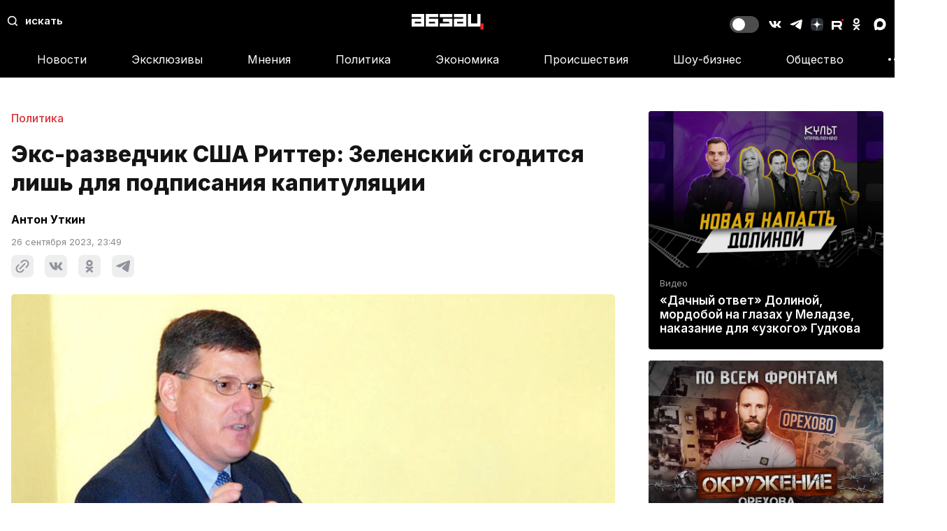

--- FILE ---
content_type: text/html; charset=utf-8
request_url: https://absatz.media/news/49134-eks-razvedchik-ssha-ritter-zelenskij-sgoditsya-lish-dlya-podpisaniya-kapitulyacii
body_size: 56116
content:
<!DOCTYPE html>
<html prefix="og: http://ogp.me/ns#" lang="ru">
  <head>
    



<meta charset="utf-8">
<meta name="viewport" content="width=device-width, initial-scale=1.0, viewport-fit=cover">
<meta http-equiv="X-UA-Compatible" content="IE=edge">
<meta name="HandheldFriendly" content="true">
<meta name="format-detection" content="telephone=yes">
<meta name="format-detection" content="address=no">
<title>Экс-разведчик США Риттер: Зеленский сгодится лишь для подписания капитуляции</title>
<meta name="description" content="Бывший американский морпех-разведчик Скотт Риттер посмеялся над словами представителя Белого дома Джона Кирби о решающей роли президента Украины Владимира Зеленского в завершении украинского конфликта.">
<meta name="og:site_name" content="Абзац" />
<meta name="og:title" content="Экс-разведчик США Риттер: Зеленский сгодится лишь для подписания капитуляции" />
<meta name="og:url" content="https://absatz.media/news/49134-eks-razvedchik-ssha-ritter-zelenskij-sgoditsya-lish-dlya-podpisaniya-kapitulyacii" />
<meta property="og:locale" content="ru_RU" />
<meta name="yandex-verification" content="c955940c8f73d332" />
<meta name="zen-verification" content="QQRi0DLv6TQeCAfbm3SQGKX95pfF6pU1qOAHrlxFPIOX3vi5DkddWz9Houth8Q6Q" />

<meta name="twitter:title" content="Экс-разведчик США Риттер: Зеленский сгодится лишь для подписания капитуляции"/>

  <link rel="amphtml" href="https://absatz.media/amp//news/49134-eks-razvedchik-ssha-ritter-zelenskij-sgoditsya-lish-dlya-podpisaniya-kapitulyacii" />
  
  
  
    
    
      <meta property="og:image" content="https://cdnimages.absatz.media/images/2022.08/original/720_630643a9b09c601cb9d1d2ad.jpg"/>
      <meta name="twitter:image" content="https://cdnimages.absatz.media/images/2022.08/original/720_630643a9b09c601cb9d1d2ad.jpg"/>
      <meta property="vk:image" content="https://cdnimages.absatz.media/images/2022.08/original/720_630643a9b09c601cb9d1d2ad.jpg"/>
      <meta property="og:image:width" content="720"/>
      <meta property="og:image:height" content="480"/>
    
  

<link rel="canonical" href="https://absatz.media/news/49134-eks-razvedchik-ssha-ritter-zelenskij-sgoditsya-lish-dlya-podpisaniya-kapitulyacii"/>
<link rel="preload" as="image" href="https://cdnimages.absatz.media/images/2025.03/original/67d84983b09c601a3ec6554d.jpg" />

<script async src="https://jsn.24smi.net/smi.js"></script>
<script type="text/javascript" src="https://code.giraff.io/data/widget-absatzmedia.js" async></script>


    <link as="style" href="/assets/favicon.ico?v=1768204673762" rel="preload"/>
<link as="style" href="/assets/favicon-16x16.png?v=1768204673762" rel="preload"/>
<link as="style" href="/assets/favicon-32x32.png?v=1768204673762" rel="preload"/>
<link as="style" href="/assets/favicon-48x48.png?v=1768204673762" rel="preload"/>
<link as="style" href="/assets/manifest.webmanifest?v=1768204673762" rel="preload"/>
<link as="style" href="/assets/apple-touch-icon-57x57.png?v=1768204673762" rel="preload"/>
<link as="style" href="/assets/apple-touch-icon-60x60.png?v=1768204673762" rel="preload"/>
<link as="style" href="/assets/apple-touch-icon-72x72.png?v=1768204673762" rel="preload"/>
<link as="style" href="/assets/apple-touch-icon-76x76.png?v=1768204673762" rel="preload"/>
<link as="style" href="/assets/apple-touch-icon-114x114.png?v=1768204673762" rel="preload"/>
<link as="style" href="/assets/apple-touch-icon-120x120.png?v=1768204673762" rel="preload"/>
<link as="style" href="/assets/apple-touch-icon-144x144.png?v=1768204673762" rel="preload"/>
<link as="style" href="/assets/apple-touch-icon-152x152.png?v=1768204673762" rel="preload"/>
<link as="style" href="/assets/apple-touch-icon-167x167.png?v=1768204673762" rel="preload"/>
<link as="style" href="/assets/apple-touch-icon-180x180.png?v=1768204673762" rel="preload"/>
<link as="style" href="/assets/apple-touch-icon-1024x1024.png?v=1768204673762" rel="preload"/>
<link as="style" href="/assets/apple-touch-startup-image-640x1136.png?v=1768204673762" rel="preload"/>
<link as="style" href="/assets/apple-touch-startup-image-1136x640.png?v=1768204673762" rel="preload"/>
<link as="style" href="/assets/apple-touch-startup-image-750x1334.png?v=1768204673762" rel="preload"/>
<link as="style" href="/assets/apple-touch-startup-image-1334x750.png?v=1768204673762" rel="preload"/>
<link as="style" href="/assets/apple-touch-startup-image-1125x2436.png?v=1768204673762" rel="preload"/>
<link as="style" href="/assets/apple-touch-startup-image-2436x1125.png?v=1768204673762" rel="preload"/>
<link as="style" href="/assets/apple-touch-startup-image-1170x2532.png?v=1768204673762" rel="preload"/>
<link as="style" href="/assets/apple-touch-startup-image-2532x1170.png?v=1768204673762" rel="preload"/>
<link as="style" href="/assets/apple-touch-startup-image-828x1792.png?v=1768204673762" rel="preload"/>
<link as="style" href="/assets/apple-touch-startup-image-1792x828.png?v=1768204673762" rel="preload"/>
<link as="style" href="/assets/apple-touch-startup-image-1242x2688.png?v=1768204673762" rel="preload"/>
<link as="style" href="/assets/apple-touch-startup-image-2688x1242.png?v=1768204673762" rel="preload"/>
<link as="style" href="/assets/apple-touch-startup-image-1242x2208.png?v=1768204673762" rel="preload"/>
<link as="style" href="/assets/apple-touch-startup-image-2208x1242.png?v=1768204673762" rel="preload"/>
<link as="style" href="/assets/apple-touch-startup-image-1284x2778.png?v=1768204673762" rel="preload"/>
<link as="style" href="/assets/apple-touch-startup-image-2778x1284.png?v=1768204673762" rel="preload"/>
<link as="style" href="/assets/apple-touch-startup-image-1536x2048.png?v=1768204673762" rel="preload"/>
<link as="style" href="/assets/apple-touch-startup-image-2048x1536.png?v=1768204673762" rel="preload"/>
<link as="style" href="/assets/apple-touch-startup-image-1620x2160.png?v=1768204673762" rel="preload"/>
<link as="style" href="/assets/apple-touch-startup-image-2160x1620.png?v=1768204673762" rel="preload"/>
<link as="style" href="/assets/apple-touch-startup-image-1668x2388.png?v=1768204673762" rel="preload"/>
<link as="style" href="/assets/apple-touch-startup-image-2388x1668.png?v=1768204673763" rel="preload"/>
<link as="style" href="/assets/apple-touch-startup-image-1668x2224.png?v=1768204673763" rel="preload"/>
<link as="style" href="/assets/apple-touch-startup-image-2224x1668.png?v=1768204673763" rel="preload"/>
<link as="style" href="/assets/apple-touch-startup-image-2048x2732.png?v=1768204673763" rel="preload"/>
<link as="style" href="/assets/apple-touch-startup-image-2732x2048.png?v=1768204673763" rel="preload"/>
<link as="style" href="/css/absatz.css?v=1768204673763" rel="preload"/>
<link as="script" href="/js/845.js?v=1768204673763" rel="preload"/>
<link as="script" href="/js/115.js?v=1768204673763" rel="preload"/>
<link as="script" href="/js/568.js?v=1768204673763" rel="preload"/>
<link as="script" href="/js/723.js?v=1768204673763" rel="preload"/>
<link as="script" href="/js/absatz.js?v=1768204673763" rel="preload"/>
    <link rel="icon" type="image/x-icon" href="/assets/favicon.ico?v=1768204673762"/>
<link rel="icon" type="image/png" sizes="16x16" href="/assets/favicon-16x16.png?v=1768204673762"/>
<link rel="icon" type="image/png" sizes="32x32" href="/assets/favicon-32x32.png?v=1768204673762"/>
<link rel="icon" type="image/png" sizes="48x48" href="/assets/favicon-48x48.png?v=1768204673762"/>
<link rel="manifest" href="/assets/manifest.webmanifest?v=1768204673762"/>
<link rel="apple-touch-icon" sizes="57x57" href="/assets/apple-touch-icon-57x57.png?v=1768204673762"/>
<link rel="apple-touch-icon" sizes="60x60" href="/assets/apple-touch-icon-60x60.png?v=1768204673762"/>
<link rel="apple-touch-icon" sizes="72x72" href="/assets/apple-touch-icon-72x72.png?v=1768204673762"/>
<link rel="apple-touch-icon" sizes="76x76" href="/assets/apple-touch-icon-76x76.png?v=1768204673762"/>
<link rel="apple-touch-icon" sizes="114x114" href="/assets/apple-touch-icon-114x114.png?v=1768204673762"/>
<link rel="apple-touch-icon" sizes="120x120" href="/assets/apple-touch-icon-120x120.png?v=1768204673762"/>
<link rel="apple-touch-icon" sizes="144x144" href="/assets/apple-touch-icon-144x144.png?v=1768204673762"/>
<link rel="apple-touch-icon" sizes="152x152" href="/assets/apple-touch-icon-152x152.png?v=1768204673762"/>
<link rel="apple-touch-icon" sizes="167x167" href="/assets/apple-touch-icon-167x167.png?v=1768204673762"/>
<link rel="apple-touch-icon" sizes="180x180" href="/assets/apple-touch-icon-180x180.png?v=1768204673762"/>
<link rel="apple-touch-icon" sizes="1024x1024" href="/assets/apple-touch-icon-1024x1024.png?v=1768204673762"/>
<link rel="apple-touch-startup-image" media="(device-width: 320px) and (device-height: 568px) and (-webkit-device-pixel-ratio: 2) and (orientation: portrait)" href="/assets/apple-touch-startup-image-640x1136.png?v=1768204673762"/>
<link rel="apple-touch-startup-image" media="(device-width: 320px) and (device-height: 568px) and (-webkit-device-pixel-ratio: 2) and (orientation: landscape)" href="/assets/apple-touch-startup-image-1136x640.png?v=1768204673762"/>
<link rel="apple-touch-startup-image" media="(device-width: 375px) and (device-height: 667px) and (-webkit-device-pixel-ratio: 2) and (orientation: portrait)" href="/assets/apple-touch-startup-image-750x1334.png?v=1768204673762"/>
<link rel="apple-touch-startup-image" media="(device-width: 375px) and (device-height: 667px) and (-webkit-device-pixel-ratio: 2) and (orientation: landscape)" href="/assets/apple-touch-startup-image-1334x750.png?v=1768204673762"/>
<link rel="apple-touch-startup-image" media="(device-width: 375px) and (device-height: 812px) and (-webkit-device-pixel-ratio: 3) and (orientation: portrait)" href="/assets/apple-touch-startup-image-1125x2436.png?v=1768204673762"/>
<link rel="apple-touch-startup-image" media="(device-width: 375px) and (device-height: 812px) and (-webkit-device-pixel-ratio: 3) and (orientation: landscape)" href="/assets/apple-touch-startup-image-2436x1125.png?v=1768204673762"/>
<link rel="apple-touch-startup-image" media="(device-width: 390px) and (device-height: 844px) and (-webkit-device-pixel-ratio: 3) and (orientation: portrait)" href="/assets/apple-touch-startup-image-1170x2532.png?v=1768204673762"/>
<link rel="apple-touch-startup-image" media="(device-width: 390px) and (device-height: 844px) and (-webkit-device-pixel-ratio: 3) and (orientation: landscape)" href="/assets/apple-touch-startup-image-2532x1170.png?v=1768204673762"/>
<link rel="apple-touch-startup-image" media="(device-width: 414px) and (device-height: 896px) and (-webkit-device-pixel-ratio: 2) and (orientation: portrait)" href="/assets/apple-touch-startup-image-828x1792.png?v=1768204673762"/>
<link rel="apple-touch-startup-image" media="(device-width: 414px) and (device-height: 896px) and (-webkit-device-pixel-ratio: 2) and (orientation: landscape)" href="/assets/apple-touch-startup-image-1792x828.png?v=1768204673762"/>
<link rel="apple-touch-startup-image" media="(device-width: 414px) and (device-height: 896px) and (-webkit-device-pixel-ratio: 3) and (orientation: portrait)" href="/assets/apple-touch-startup-image-1242x2688.png?v=1768204673762"/>
<link rel="apple-touch-startup-image" media="(device-width: 414px) and (device-height: 896px) and (-webkit-device-pixel-ratio: 3) and (orientation: landscape)" href="/assets/apple-touch-startup-image-2688x1242.png?v=1768204673762"/>
<link rel="apple-touch-startup-image" media="(device-width: 414px) and (device-height: 736px) and (-webkit-device-pixel-ratio: 3) and (orientation: portrait)" href="/assets/apple-touch-startup-image-1242x2208.png?v=1768204673762"/>
<link rel="apple-touch-startup-image" media="(device-width: 414px) and (device-height: 736px) and (-webkit-device-pixel-ratio: 3) and (orientation: landscape)" href="/assets/apple-touch-startup-image-2208x1242.png?v=1768204673762"/>
<link rel="apple-touch-startup-image" media="(device-width: 428px) and (device-height: 926px) and (-webkit-device-pixel-ratio: 3) and (orientation: portrait)" href="/assets/apple-touch-startup-image-1284x2778.png?v=1768204673762"/>
<link rel="apple-touch-startup-image" media="(device-width: 428px) and (device-height: 926px) and (-webkit-device-pixel-ratio: 3) and (orientation: landscape)" href="/assets/apple-touch-startup-image-2778x1284.png?v=1768204673762"/>
<link rel="apple-touch-startup-image" media="(device-width: 768px) and (device-height: 1024px) and (-webkit-device-pixel-ratio: 2) and (orientation: portrait)" href="/assets/apple-touch-startup-image-1536x2048.png?v=1768204673762"/>
<link rel="apple-touch-startup-image" media="(device-width: 768px) and (device-height: 1024px) and (-webkit-device-pixel-ratio: 2) and (orientation: landscape)" href="/assets/apple-touch-startup-image-2048x1536.png?v=1768204673762"/>
<link rel="apple-touch-startup-image" media="(device-width: 810px) and (device-height: 1080px) and (-webkit-device-pixel-ratio: 2) and (orientation: portrait)" href="/assets/apple-touch-startup-image-1620x2160.png?v=1768204673762"/>
<link rel="apple-touch-startup-image" media="(device-width: 810px) and (device-height: 1080px) and (-webkit-device-pixel-ratio: 2) and (orientation: landscape)" href="/assets/apple-touch-startup-image-2160x1620.png?v=1768204673762"/>
<link rel="apple-touch-startup-image" media="(device-width: 834px) and (device-height: 1194px) and (-webkit-device-pixel-ratio: 2) and (orientation: portrait)" href="/assets/apple-touch-startup-image-1668x2388.png?v=1768204673763"/>
<link rel="apple-touch-startup-image" media="(device-width: 834px) and (device-height: 1194px) and (-webkit-device-pixel-ratio: 2) and (orientation: landscape)" href="/assets/apple-touch-startup-image-2388x1668.png?v=1768204673763"/>
<link rel="apple-touch-startup-image" media="(device-width: 834px) and (device-height: 1112px) and (-webkit-device-pixel-ratio: 2) and (orientation: portrait)" href="/assets/apple-touch-startup-image-1668x2224.png?v=1768204673763"/>
<link rel="apple-touch-startup-image" media="(device-width: 834px) and (device-height: 1112px) and (-webkit-device-pixel-ratio: 2) and (orientation: landscape)" href="/assets/apple-touch-startup-image-2224x1668.png?v=1768204673763"/>
<link rel="apple-touch-startup-image" media="(device-width: 1024px) and (device-height: 1366px) and (-webkit-device-pixel-ratio: 2) and (orientation: portrait)" href="/assets/apple-touch-startup-image-2048x2732.png?v=1768204673763"/>
<link rel="apple-touch-startup-image" media="(device-width: 1024px) and (device-height: 1366px) and (-webkit-device-pixel-ratio: 2) and (orientation: landscape)" href="/assets/apple-touch-startup-image-2732x2048.png?v=1768204673763"/>
<link href="/css/absatz.css?v=1768204673763" rel="stylesheet"/>
    <script>window.yaContextCb=window.yaContextCb||[]</script>
<script src="https://yandex.ru/ads/system/context.js" async></script>
    <meta name="abdoc" data-type="News"/>

  
  


  </head>
  <body>
    <link rel="manifest" href="/ab.pwa_new.json" />
<script type="text/javascript">
  if ('serviceWorker' in navigator) {
    window.addEventListener('load', function () {
      navigator.serviceWorker.register('/outer/abworker.js').then(function(registration) {
        console.log('ServiceWorker registration successful with scope: ', registration.scope);
      }, function(err) {
        console.log('ServiceWorker registration failed: ', err);
      });
    });
    window.addEventListener('appinstalled', function() {
      console.log(`app installed`)
    });
    if (location.href.indexOf('?utm_source=pwa') > -1) {
      console.log(`app open`)
    }
  }
</script>
<style type="text/css">
  .page--code[data-provider="vk.com"] {
    max-width: 720px;
    padding-bottom: 56.6%;
  }

  .page--code[data-provider="post.vk.com"] {
    max-width: 720px;
  }

  .page--code[data-provider="vk.com"] > iframe, .page--code[data-provider="vk.com"] > div, .page--code[data-provider="vk.com"] > div > iframe {
    position: absolute;
    width: 100%;
    height: 100%;
    top: 0;
    left: 0;
  }
  .air-datepicker-cell.-year-.-other-decade-,.air-datepicker-cell.-day-.-other-month-{color:var(--adp-color-other-month)}.air-datepicker-cell.-year-.-other-decade-:hover,.air-datepicker-cell.-day-.-other-month-:hover{color:var(--adp-color-other-month-hover)}.-disabled-.-focus-.air-datepicker-cell.-year-.-other-decade-,.-disabled-.-focus-.air-datepicker-cell.-day-.-other-month-{color:var(--adp-color-other-month)}.-selected-.air-datepicker-cell.-year-.-other-decade-,.-selected-.air-datepicker-cell.-day-.-other-month-{color:#fff;background:var(--adp-background-color-selected-other-month)}.-selected-.-focus-.air-datepicker-cell.-year-.-other-decade-,.-selected-.-focus-.air-datepicker-cell.-day-.-other-month-{background:var(--adp-background-color-selected-other-month-focused)}.-in-range-.air-datepicker-cell.-year-.-other-decade-,.-in-range-.air-datepicker-cell.-day-.-other-month-{background-color:var(--adp-background-color-in-range);color:var(--adp-color)}.-in-range-.-focus-.air-datepicker-cell.-year-.-other-decade-,.-in-range-.-focus-.air-datepicker-cell.-day-.-other-month-{background-color:var(--adp-background-color-in-range-focused)}.air-datepicker-cell.-year-.-other-decade-:empty,.air-datepicker-cell.-day-.-other-month-:empty{background:none;border:none}.air-datepicker-cell{border-radius:var(--adp-cell-border-radius);box-sizing:border-box;cursor:pointer;display:flex;position:relative;align-items:center;justify-content:center;z-index:1}.air-datepicker-cell.-focus-{background:var(--adp-cell-background-color-hover)}.air-datepicker-cell.-current-{color:var(--adp-color-current-date)}.air-datepicker-cell.-current-.-focus-{color:var(--adp-color)}.air-datepicker-cell.-current-.-in-range-{color:var(--adp-color-current-date)}.air-datepicker-cell.-disabled-{cursor:default;color:var(--adp-color-disabled)}.air-datepicker-cell.-disabled-.-focus-{color:var(--adp-color-disabled)}.air-datepicker-cell.-disabled-.-in-range-{color:var(--adp-color-disabled-in-range)}.air-datepicker-cell.-disabled-.-current-.-focus-{color:var(--adp-color-disabled)}.air-datepicker-cell.-in-range-{background:var(--adp-cell-background-color-in-range);border-radius:0}.air-datepicker-cell.-in-range-:hover,.air-datepicker-cell.-in-range-.-focus-{background:var(--adp-cell-background-color-in-range-hover)}.air-datepicker-cell.-range-from-{border:1px solid var(--adp-cell-border-color-in-range);background-color:var(--adp-cell-background-color-in-range);border-radius:var(--adp-cell-border-radius) 0 0 var(--adp-cell-border-radius)}.air-datepicker-cell.-range-to-{border:1px solid var(--adp-cell-border-color-in-range);background-color:var(--adp-cell-background-color-in-range);border-radius:0 var(--adp-cell-border-radius) var(--adp-cell-border-radius) 0}.air-datepicker-cell.-range-to-.-range-from-{border-radius:var(--adp-cell-border-radius)}.air-datepicker-cell.-selected-{color:#fff;border:none;background:var(--adp-cell-background-color-selected)}.air-datepicker-cell.-selected-.-current-{color:#fff;background:var(--adp-cell-background-color-selected)}.air-datepicker-cell.-selected-.-focus-{background:var(--adp-cell-background-color-selected-hover)}
  .air-datepicker-body{transition:all var(--adp-transition-duration) var(--adp-transition-ease)}.air-datepicker-body.-hidden-{display:none}.air-datepicker-body--day-names{display:grid;grid-template-columns:repeat(7, var(--adp-day-cell-width));margin:8px 0 3px}.air-datepicker-body--day-name{color:var(--adp-day-name-color);display:flex;align-items:center;justify-content:center;flex:1;text-align:center;text-transform:uppercase;font-size:.8em}.air-datepicker-body--day-name.-clickable-{cursor:pointer}.air-datepicker-body--day-name.-clickable-:hover{color:var(--adp-day-name-color-hover)}.air-datepicker-body--cells{display:grid}.air-datepicker-body--cells.-days-{grid-template-columns:repeat(7, var(--adp-day-cell-width));grid-auto-rows:var(--adp-day-cell-height)}.air-datepicker-body--cells.-months-{grid-template-columns:repeat(3, 1fr);grid-auto-rows:var(--adp-month-cell-height)}.air-datepicker-body--cells.-years-{grid-template-columns:repeat(4, 1fr);grid-auto-rows:var(--adp-year-cell-height)}
  .air-datepicker-nav{display:flex;justify-content:space-between;border-bottom:1px solid var(--adp-border-color-inner);min-height:var(--adp-nav-height);padding:var(--adp-padding);box-sizing:content-box}.-only-timepicker- .air-datepicker-nav{display:none}.air-datepicker-nav--title,.air-datepicker-nav--action{display:flex;cursor:pointer;align-items:center;justify-content:center}.air-datepicker-nav--action{width:var(--adp-nav-action-size);border-radius:var(--adp-border-radius);-webkit-user-select:none;-moz-user-select:none;user-select:none}.air-datepicker-nav--action:hover{background:var(--adp-background-color-hover)}.air-datepicker-nav--action:active{background:var(--adp-background-color-active)}.air-datepicker-nav--action.-disabled-{visibility:hidden}.air-datepicker-nav--action svg{width:32px;height:32px}.air-datepicker-nav--action path{fill:none;stroke:var(--adp-nav-arrow-color);stroke-width:2px}.air-datepicker-nav--title{border-radius:var(--adp-border-radius);padding:0 8px}.air-datepicker-nav--title i{font-style:normal;color:var(--adp-nav-color-secondary);margin-left:.3em}.air-datepicker-nav--title:hover{background:var(--adp-background-color-hover)}.air-datepicker-nav--title:active{background:var(--adp-background-color-active)}.air-datepicker-nav--title.-disabled-{cursor:default;background:none}
  .air-datepicker-buttons{display:grid;grid-auto-columns:1fr;grid-auto-flow:column}.air-datepicker-button{display:inline-flex;color:var(--adp-btn-color);border-radius:var(--adp-btn-border-radius);cursor:pointer;height:var(--adp-btn-height);border:none;background:rgba(255,255,255,0)}.air-datepicker-button:hover{color:var(--adp-btn-color-hover);background:var(--adp-btn-background-color-hover)}.air-datepicker-button:focus{color:var(--adp-btn-color-hover);background:var(--adp-btn-background-color-hover);outline:none}.air-datepicker-button:active{background:var(--adp-btn-background-color-active)}.air-datepicker-button span{outline:none;display:flex;align-items:center;justify-content:center;width:100%;height:100%}
  .air-datepicker-time{display:grid;grid-template-columns:max-content 1fr;grid-column-gap:12px;align-items:center;position:relative;padding:0 var(--adp-time-padding-inner)}.-only-timepicker- .air-datepicker-time{border-top:none}.air-datepicker-time--current{display:flex;align-items:center;flex:1;font-size:14px;text-align:center}.air-datepicker-time--current-colon{margin:0 2px 3px;line-height:1}.air-datepicker-time--current-hours,.air-datepicker-time--current-minutes{line-height:1;font-size:19px;font-family:"Century Gothic",CenturyGothic,AppleGothic,sans-serif;position:relative;z-index:1}.air-datepicker-time--current-hours:after,.air-datepicker-time--current-minutes:after{content:"";background:var(--adp-background-color-hover);border-radius:var(--adp-border-radius);position:absolute;left:-2px;top:-3px;right:-2px;bottom:-2px;z-index:-1;opacity:0}.air-datepicker-time--current-hours.-focus-:after,.air-datepicker-time--current-minutes.-focus-:after{opacity:1}.air-datepicker-time--current-ampm{text-transform:uppercase;align-self:flex-end;color:var(--adp-time-day-period-color);margin-left:6px;font-size:11px;margin-bottom:1px}.air-datepicker-time--row{display:flex;align-items:center;font-size:11px;height:17px;background:linear-gradient(to right, var(--adp-time-track-color), var(--adp-time-track-color)) left 50%/100% var(--adp-time-track-height) no-repeat}.air-datepicker-time--row:first-child{margin-bottom:4px}.air-datepicker-time--row input[type=range]{background:none;cursor:pointer;flex:1;height:100%;width:100%;padding:0;margin:0;-webkit-appearance:none}.air-datepicker-time--row input[type=range]::-webkit-slider-thumb{-webkit-appearance:none}.air-datepicker-time--row input[type=range]::-ms-tooltip{display:none}.air-datepicker-time--row input[type=range]:hover::-webkit-slider-thumb{border-color:var(--adp-time-track-color-hover)}.air-datepicker-time--row input[type=range]:hover::-moz-range-thumb{border-color:var(--adp-time-track-color-hover)}.air-datepicker-time--row input[type=range]:hover::-ms-thumb{border-color:var(--adp-time-track-color-hover)}.air-datepicker-time--row input[type=range]:focus{outline:none}.air-datepicker-time--row input[type=range]:focus::-webkit-slider-thumb{background:var(--adp-cell-background-color-selected);border-color:var(--adp-cell-background-color-selected)}.air-datepicker-time--row input[type=range]:focus::-moz-range-thumb{background:var(--adp-cell-background-color-selected);border-color:var(--adp-cell-background-color-selected)}.air-datepicker-time--row input[type=range]:focus::-ms-thumb{background:var(--adp-cell-background-color-selected);border-color:var(--adp-cell-background-color-selected)}.air-datepicker-time--row input[type=range]::-webkit-slider-thumb{box-sizing:border-box;height:12px;width:12px;border-radius:3px;border:1px solid var(--adp-time-track-color);background:#fff;cursor:pointer;-webkit-transition:background var(--adp-transition-duration);transition:background var(--adp-transition-duration)}.air-datepicker-time--row input[type=range]::-moz-range-thumb{box-sizing:border-box;height:12px;width:12px;border-radius:3px;border:1px solid var(--adp-time-track-color);background:#fff;cursor:pointer;-moz-transition:background var(--adp-transition-duration);transition:background var(--adp-transition-duration)}.air-datepicker-time--row input[type=range]::-ms-thumb{box-sizing:border-box;height:12px;width:12px;border-radius:3px;border:1px solid var(--adp-time-track-color);background:#fff;cursor:pointer;-ms-transition:background var(--adp-transition-duration);transition:background var(--adp-transition-duration)}.air-datepicker-time--row input[type=range]::-webkit-slider-thumb{margin-top:calc(var(--adp-time-thumb-size)/2*-1)}.air-datepicker-time--row input[type=range]::-webkit-slider-runnable-track{border:none;height:var(--adp-time-track-height);cursor:pointer;color:rgba(0,0,0,0);background:rgba(0,0,0,0)}.air-datepicker-time--row input[type=range]::-moz-range-track{border:none;height:var(--adp-time-track-height);cursor:pointer;color:rgba(0,0,0,0);background:rgba(0,0,0,0)}.air-datepicker-time--row input[type=range]::-ms-track{border:none;height:var(--adp-time-track-height);cursor:pointer;color:rgba(0,0,0,0);background:rgba(0,0,0,0)}.air-datepicker-time--row input[type=range]::-ms-fill-lower{background:rgba(0,0,0,0)}.air-datepicker-time--row input[type=range]::-ms-fill-upper{background:rgba(0,0,0,0)}
  .air-datepicker{--adp-font-family: -apple-system, BlinkMacSystemFont, "Segoe UI", Roboto, Helvetica, Arial, sans-serif, "Apple Color Emoji", "Segoe UI Emoji", "Segoe UI Symbol";--adp-font-size: 14px;--adp-width: 246px;--adp-z-index: 100;--adp-padding: 4px;--adp-grid-areas: "nav" "body" "timepicker" "buttons";--adp-transition-duration: .3s;--adp-transition-ease: ease-out;--adp-transition-offset: 8px;--adp-background-color: #fff;--adp-background-color-hover: #f0f0f0;--adp-background-color-active: #eaeaea;--adp-background-color-in-range: rgba(92, 196, 239, .1);--adp-background-color-in-range-focused: rgba(92, 196, 239, .2);--adp-background-color-selected-other-month-focused: #8ad5f4;--adp-background-color-selected-other-month: #a2ddf6;--adp-color: #4a4a4a;--adp-color-secondary: #9c9c9c;--adp-accent-color: #4eb5e6;--adp-color-current-date: var(--adp-accent-color);--adp-color-other-month: #dedede;--adp-color-disabled: #aeaeae;--adp-color-disabled-in-range: #939393;--adp-color-other-month-hover: #c5c5c5;--adp-border-color: #dbdbdb;--adp-border-color-inner: #efefef;--adp-border-radius: 4px;--adp-border-color-inline: #d7d7d7;--adp-nav-height: 32px;--adp-nav-arrow-color: var(--adp-color-secondary);--adp-nav-action-size: 32px;--adp-nav-color-secondary: var(--adp-color-secondary);--adp-day-name-color: #ff9a19;--adp-day-name-color-hover: #8ad5f4;--adp-day-cell-width: 1fr;--adp-day-cell-height: 32px;--adp-month-cell-height: 42px;--adp-year-cell-height: 56px;--adp-pointer-size: 10px;--adp-poiner-border-radius: 2px;--adp-pointer-offset: 14px;--adp-cell-border-radius: 4px;--adp-cell-background-color-hover: var(--adp-background-color-hover);--adp-cell-background-color-selected: #5cc4ef;--adp-cell-background-color-selected-hover: #45bced;--adp-cell-background-color-in-range: rgba(92, 196, 239, 0.1);--adp-cell-background-color-in-range-hover: rgba(92, 196, 239, 0.2);--adp-cell-border-color-in-range: var(--adp-cell-background-color-selected);--adp-btn-height: 32px;--adp-btn-color: var(--adp-accent-color);--adp-btn-color-hover: var(--adp-color);--adp-btn-border-radius: var(--adp-border-radius);--adp-btn-background-color-hover: var(--adp-background-color-hover);--adp-btn-background-color-active: var(--adp-background-color-active);--adp-time-track-height: 1px;--adp-time-track-color: #dedede;--adp-time-track-color-hover: #b1b1b1;--adp-time-thumb-size: 12px;--adp-time-padding-inner: 10px;--adp-time-day-period-color: var(--adp-color-secondary);--adp-mobile-font-size: 16px;--adp-mobile-nav-height: 40px;--adp-mobile-width: 320px;--adp-mobile-day-cell-height: 38px;--adp-mobile-month-cell-height: 48px;--adp-mobile-year-cell-height: 64px}.air-datepicker-overlay{--adp-overlay-background-color: rgba(0, 0, 0, .3);--adp-overlay-transition-duration: .3s;--adp-overlay-transition-ease: ease-out;--adp-overlay-z-index: 99}
  .air-datepicker{background:var(--adp-background-color);border:1px solid var(--adp-border-color);box-shadow:0 4px 12px rgba(0,0,0,.15);border-radius:var(--adp-border-radius);box-sizing:content-box;display:grid;grid-template-columns:1fr;grid-template-rows:repeat(4, max-content);grid-template-areas:var(--adp-grid-areas);font-family:var(--adp-font-family),sans-serif;font-size:var(--adp-font-size);color:var(--adp-color);width:var(--adp-width);position:absolute;transition:opacity var(--adp-transition-duration) var(--adp-transition-ease),transform var(--adp-transition-duration) var(--adp-transition-ease);z-index:var(--adp-z-index)}.air-datepicker:not(.-custom-position-){opacity:0}.air-datepicker.-from-top-{transform:translateY(calc(var(--adp-transition-offset) * -1))}.air-datepicker.-from-right-{transform:translateX(var(--adp-transition-offset))}.air-datepicker.-from-bottom-{transform:translateY(var(--adp-transition-offset))}.air-datepicker.-from-left-{transform:translateX(calc(var(--adp-transition-offset) * -1))}.air-datepicker.-active-:not(.-custom-position-){transform:translate(0, 0);opacity:1}.air-datepicker.-active-.-custom-position-{transition:none}.air-datepicker.-inline-{border-color:var(--adp-border-color-inline);box-shadow:none;position:static;left:auto;right:auto;opacity:1;transform:none}.air-datepicker.-inline- .air-datepicker--pointer{display:none}.air-datepicker.-is-mobile-{--adp-font-size: var(--adp-mobile-font-size);--adp-day-cell-height: var(--adp-mobile-day-cell-height);--adp-month-cell-height: var(--adp-mobile-month-cell-height);--adp-year-cell-height: var(--adp-mobile-year-cell-height);--adp-nav-height: var(--adp-mobile-nav-height);--adp-nav-action-size: var(--adp-mobile-nav-height);position:fixed;width:var(--adp-mobile-width);border:none}.air-datepicker.-is-mobile- *{-webkit-tap-highlight-color:rgba(0,0,0,0)}.air-datepicker.-is-mobile- .air-datepicker--pointer{display:none}.air-datepicker.-is-mobile-:not(.-custom-position-){transform:translate(-50%, calc(-50% + var(--adp-transition-offset)))}.air-datepicker.-is-mobile-.-active-:not(.-custom-position-){transform:translate(-50%, -50%)}.air-datepicker.-custom-position-{transition:none}.air-datepicker-global-container{position:absolute;left:0;top:0}.air-datepicker--pointer{--pointer-half-size: calc(var(--adp-pointer-size) / 2);position:absolute;width:var(--adp-pointer-size);height:var(--adp-pointer-size);z-index:-1}.air-datepicker--pointer:after{content:"";position:absolute;background:#fff;border-top:1px solid var(--adp-border-color-inline);border-right:1px solid var(--adp-border-color-inline);border-top-right-radius:var(--adp-poiner-border-radius);width:var(--adp-pointer-size);height:var(--adp-pointer-size);box-sizing:border-box}.-top-left- .air-datepicker--pointer,.-top-center- .air-datepicker--pointer,.-top-right- .air-datepicker--pointer,[data-popper-placement^=top] .air-datepicker--pointer{top:calc(100% - var(--pointer-half-size) + 1px)}.-top-left- .air-datepicker--pointer:after,.-top-center- .air-datepicker--pointer:after,.-top-right- .air-datepicker--pointer:after,[data-popper-placement^=top] .air-datepicker--pointer:after{transform:rotate(135deg)}.-right-top- .air-datepicker--pointer,.-right-center- .air-datepicker--pointer,.-right-bottom- .air-datepicker--pointer,[data-popper-placement^=right] .air-datepicker--pointer{right:calc(100% - var(--pointer-half-size) + 1px)}.-right-top- .air-datepicker--pointer:after,.-right-center- .air-datepicker--pointer:after,.-right-bottom- .air-datepicker--pointer:after,[data-popper-placement^=right] .air-datepicker--pointer:after{transform:rotate(225deg)}.-bottom-left- .air-datepicker--pointer,.-bottom-center- .air-datepicker--pointer,.-bottom-right- .air-datepicker--pointer,[data-popper-placement^=bottom] .air-datepicker--pointer{bottom:calc(100% - var(--pointer-half-size) + 1px)}.-bottom-left- .air-datepicker--pointer:after,.-bottom-center- .air-datepicker--pointer:after,.-bottom-right- .air-datepicker--pointer:after,[data-popper-placement^=bottom] .air-datepicker--pointer:after{transform:rotate(315deg)}.-left-top- .air-datepicker--pointer,.-left-center- .air-datepicker--pointer,.-left-bottom- .air-datepicker--pointer,[data-popper-placement^=left] .air-datepicker--pointer{left:calc(100% - var(--pointer-half-size) + 1px)}.-left-top- .air-datepicker--pointer:after,.-left-center- .air-datepicker--pointer:after,.-left-bottom- .air-datepicker--pointer:after,[data-popper-placement^=left] .air-datepicker--pointer:after{transform:rotate(45deg)}.-top-left- .air-datepicker--pointer,.-bottom-left- .air-datepicker--pointer{left:var(--adp-pointer-offset)}.-top-right- .air-datepicker--pointer,.-bottom-right- .air-datepicker--pointer{right:var(--adp-pointer-offset)}.-top-center- .air-datepicker--pointer,.-bottom-center- .air-datepicker--pointer{left:calc(50% - var(--adp-pointer-size)/2)}.-left-top- .air-datepicker--pointer,.-right-top- .air-datepicker--pointer{top:var(--adp-pointer-offset)}.-left-bottom- .air-datepicker--pointer,.-right-bottom- .air-datepicker--pointer{bottom:var(--adp-pointer-offset)}.-left-center- .air-datepicker--pointer,.-right-center- .air-datepicker--pointer{top:calc(50% - var(--adp-pointer-size)/2)}.air-datepicker--navigation{grid-area:nav}.air-datepicker--content{box-sizing:content-box;padding:var(--adp-padding);grid-area:body}.-only-timepicker- .air-datepicker--content{display:none}.air-datepicker--time{grid-area:timepicker}.air-datepicker--buttons{grid-area:buttons}.air-datepicker--buttons,.air-datepicker--time{padding:var(--adp-padding);border-top:1px solid var(--adp-border-color-inner)}.air-datepicker-overlay{position:fixed;background:var(--adp-overlay-background-color);left:0;top:0;width:0;height:0;opacity:0;transition:opacity var(--adp-overlay-transition-duration) var(--adp-overlay-transition-ease),left 0s,height 0s,width 0s;transition-delay:0s,var(--adp-overlay-transition-duration),var(--adp-overlay-transition-duration),var(--adp-overlay-transition-duration);z-index:var(--adp-overlay-z-index)}.air-datepicker-overlay.-active-{opacity:1;width:100%;height:100%;transition:opacity var(--adp-overlay-transition-duration) var(--adp-overlay-transition-ease),height 0s,width 0s}

</style>

<script type="text/javascript">
  if (localStorage.getItem('abthemes') === null) {
    localStorage.setItem('abthemes', '');
  }

  if (localStorage.getItem('abthemes') === 'dark' || (localStorage.getItem('abthemes') === '' && window.matchMedia && window.matchMedia('(prefers-color-scheme: dark)').matches)) {
    document.body.classList.add('dark');
  }
</script>
    <header class="lyt header">
  <div class="wrp">
    <div class="hc hc--left">
      <a href="/search"><svg width="20" height="20" viewbox="0 0 20 20"><use xlink:href="/img/sprite.svg?v=1#id-icon-search"></use></svg><span>искать</span></a>
    </div>
    <div class="hc hc--middle">
      <a class="main-header__logo-link" href="/" title="Абзац">
        <img class="main-header__logo" src="/img/logo2025.svg?v=2" width="66" height="40" alt="Абзац"
           decoding="async">
      </a>
    </div>
    <div class="hc hc--right">
      <div class="themes">
        <label class="switch" data-component="themeSwitcher">
          <input type="checkbox"/>
          <span class="slider round"></span>
        </label>
      </div>
      <div class="social">
  <a href="https://vk.com/absatzmedia" target="_blank" rel="noreferrer"><svg class="Icon-root Icon-vk" height="13px" fill="#FFF" version="1.1" viewBox="0 0 22 13" xmlns="https://www.w3.org/2000/svg"><g fill-rule="evenodd"><g transform="translate(-5 -10)"><path d="m26.16 11.013c0.16-0.49333 0-0.85333-0.69333-0.85333h-2.32c-0.44243-0.020208-0.84913 0.242-1.0133 0.65333-0.72722 1.7134-1.6923 3.3159-2.8667 4.76-0.53333 0.53333-0.78667 0.72-1.08 0.72-0.29333 0-0.36-0.18667-0.36-0.68v-4.6133c0-0.58667-0.18667-0.85333-0.68-0.85333h-3.6533c-0.14856-0.0072434-0.29391 0.044915-0.40397 0.14497s-0.17579 0.23978-0.1827 0.38836c0 0.56 0.84 0.70667 0.93333 2.28v3.4267c0 0.74667-0.13333 0.88-0.42667 0.88-0.8 0-2.6667-2.9067-3.8533-6.2267-0.22667-0.65333-0.45333-0.89333-1.04-0.89333h-2.3467c-0.68 0-0.78667 0.30667-0.78667 0.65333 0 0.6 0.78667 3.6667 3.6667 7.72 1.5436 2.4836 4.1889 4.0718 7.1067 4.2667 1.48 0 1.6667-0.34667 1.6667-0.90667v-2.0933c0-0.68 0.13333-0.78667 0.61333-0.78667s0.94667 0.17333 2.32 1.5067c1.5733 1.5733 1.84 2.2933 2.6667 2.2933h2.32c0.68 0 1-0.33333 0.81333-0.98667-0.50005-0.99197-1.1625-1.8933-1.96-2.6667-0.54667-0.64-1.3333-1.3333-1.6-1.68-0.26667-0.34667-0.25333-0.62667 0-1.0267 0 0 2.8133-4 3.1067-5.3333"></path></g></g></svg></a>
  <a href="https://t.me/absatzmedia" target="_blank" rel="noreferrer"><svg class="Icon-root Icon-telegram" height="16px" fill="#FFF" version="1.1" viewBox="0 0 20 16" xmlns="https://www.w3.org/2000/svg"><g fill-rule="evenodd"><g transform="translate(-5 -8)"><path d="m24.798 8.8742v-0.084507c0.021962-0.35088-0.19811-0.67117-0.53226-0.77465-0.12528-0.020023-0.25291-0.020023-0.37818 0-0.41728-0.009814-0.83209 0.066897-1.2186 0.22535-1.2186 0.45071-2.4232 0.92958-3.6278 1.4085l-2.4512 0.87324-1.1065 0.46479-1.3166 0.5493-1.2466 0.53521c-1.6341 0.68545-3.2589 1.4038-4.8744 2.1549-0.70034 0.33803-1.4007 0.67606-2.073 1.0563-0.10024 0.054347-0.19029 0.12584-0.26613 0.21127-0.068477 0.066368-0.10716 0.15789-0.10716 0.25352s0.038685 0.18715 0.10716 0.25352c0.071194 0.080837 0.15668 0.1477 0.25212 0.19718 0.14189 0.093286 0.29192 0.17343 0.44822 0.23944 0.66227 0.30344 1.3458 0.55764 2.045 0.76056 0.49383 0.17864 1.0059 0.30146 1.5267 0.3662 0.58774 0.065441 1.181-0.057813 1.6948-0.35211 0.75637-0.43193 1.4987-0.90141 2.2271-1.4085 1.2606-0.83099 2.5072-1.7183 3.7398-2.5916 0.44956-0.34416 0.91712-0.66387 1.4007-0.95775 0.14179-0.1018 0.29748-0.18245 0.46223-0.23944 0.0693-0.014425 0.1408-0.014425 0.2101 0 0.11205 0 0.16808 0 0.15408 0.16901-0.0049925 0.14954-0.059181 0.2932-0.15408 0.40845-0.4062 0.42254-0.8124 0.84507-1.2326 1.2535-0.84041 0.80282-1.7088 1.5634-2.5492 2.3521l-1.4007 1.2817c-0.24176 0.22419-0.43282 0.49797-0.56027 0.80282-0.087561 0.19393-0.12143 0.40804-0.098048 0.61972 0.032149 0.24791 0.16373 0.47181 0.36418 0.61972l0.71435 0.50704 5.1825 3.5211 0.30815 0.21127c0.43391 0.27815 0.97867 0.31543 1.4461 0.098957 0.46738-0.21647 0.79328-0.65701 0.86507-1.1694l0.42021-2.3944 0.42021-2.5634c0.15408-0.88733 0.29414-1.7747 0.43421-2.662 0.11205-0.64789 0.2101-1.2958 0.30815-1.9437l0.37818-2.7324c0-0.50704 0.056027-1.0141 0.084041-1.5211z"></path></g></g></svg></a>
  <a href="https://zen.yandex.ru/absatzmedia" target="_blank" rel="noreferrer"><svg xmlns="http://www.w3.org/2000/svg" viewBox="0 0 28 28" height="20px"><path fill="#2C3036" d="M16.7 16.7c-2.2 2.27-2.36 5.1-2.55 11.3 5.78 0 9.77-.02 11.83-2.02 2-2.06 2.02-6.24 2.02-11.83-6.2.2-9.03.35-11.3 2.55M0 14.15c0 5.59.02 9.77 2.02 11.83 2.06 2 6.05 2.02 11.83 2.02-.2-6.2-.35-9.03-2.55-11.3-2.27-2.2-5.1-2.36-11.3-2.55M13.85 0C8.08 0 4.08.02 2.02 2.02.02 4.08 0 8.26 0 13.85c6.2-.2 9.03-.35 11.3-2.55 2.2-2.27 2.36-5.1 2.55-11.3m2.85 11.3C14.5 9.03 14.34 6.2 14.15 0c5.78 0 9.77.02 11.83 2.02 2 2.06 2.02 6.24 2.02 11.83-6.2-.2-9.03-.35-11.3-2.55"></path><path fill="#FFF" d="M28 14.15v-.3c-6.2-.2-9.03-.35-11.3-2.55-2.2-2.27-2.36-5.1-2.55-11.3h-.3c-.2 6.2-.35 9.03-2.55 11.3-2.27 2.2-5.1 2.36-11.3 2.55v.3c6.2.2 9.03.35 11.3 2.55 2.2 2.27 2.36 5.1 2.55 11.3h.3c.2-6.2.35-9.03 2.55-11.3 2.27-2.2 5.1-2.36 11.3-2.55"></path></svg></a>
  <a href="https://rutube.ru/u/absatzmedia" target="_blank" rel="noreferrer">
   <svg width="23px" height="20px" viewBox="0 0 23 20" version="1.1" xmlns="http://www.w3.org/2000/svg" xmlns:xlink="http://www.w3.org/1999/xlink">
     <g id="Page-1" stroke="none" stroke-width="1" fill="none" fill-rule="evenodd">
      <g id="Group" transform="translate(0.0303, 0.0283)" fill-rule="nonzero">
        <path d="M19.9899263,3.98958921 C21.1001083,3.98958921 22,3.09649106 22,1.99480109 C22,0.893098151 21.1001083,0 19.9899263,0 C18.879874,0 17.9798526,0.893098151 17.9798526,1.99480109 C17.9798526,3.09649106 18.879874,3.98958921 19.9899263,3.98958921 Z" id="Path" fill="#F41240"></path>
        <path d="M14.1272113,3.80494351 L0,3.80494351 L0,19.3904955 L3.93206407,19.3904955 L3.93206407,14.3199341 L11.4665604,14.3199341 L14.9041961,19.3904955 L19.3070665,19.3904955 L15.5162677,14.2964677 C16.6936077,14.1096439 17.541251,13.6655971 18.0591976,12.9645865 C18.5771442,12.2635758 18.8361824,11.1419848 18.8361824,9.64661649 L18.8361824,8.47822226 C18.8361824,7.59032302 18.7420574,6.8893513 18.5771442,6.35189255 C18.4123607,5.81447269 18.1298562,5.34715389 17.7296306,4.92654752 C17.3058089,4.52931682 16.8349248,4.24889961 16.269786,4.06198505 C15.7046473,3.89842023 14.998321,3.80494351 14.1272113,3.80494351 Z M13.491414,10.885021 L3.93206407,10.885021 L3.93206407,7.23981771 L13.491414,7.23981771 C14.0329567,7.23981771 14.4097159,7.33329444 14.5980955,7.49685926 C14.786475,7.66042408 14.9041961,7.96416509 14.9041961,8.40821195 L14.9041961,9.71675645 C14.9041961,10.1840104 14.786475,10.4877774 14.5980955,10.651394 C14.4097159,10.8148811 14.0329567,10.885021 13.491414,10.885021 Z" id="Shape" fill="#FFFFFF"></path>
      </g>
     </g>
   </svg>
  </a>
  <a href="https://ok.ru/absatzmedia" target="_blank" rel="noreferrer" class="oksocial">
   <svg width="14px" height="23px" viewBox="0 0 14 23" version="1.1" xmlns="http://www.w3.org/2000/svg" xmlns:xlink="http://www.w3.org/1999/xlink">
     <title>ok</title>
     <g id="Page-1" stroke="none" stroke-width="1" fill="none" fill-rule="evenodd">
      <g id="ok" transform="translate(0.3281, 0.0176)" fill="#FFFFFF" fill-rule="nonzero">
        <path d="M7.70666694,15.6057196 L7.78396079,15.4854631 C7.88703402,15.4682709 7.98151117,15.4510788 8.0845844,15.4424827 C9.57902662,15.2363539 11.0048243,14.8326925 12.2158971,13.879325 C12.4134297,13.7246841 12.5937702,13.5615358 12.7741993,13.3897028 C13.272329,12.9173613 13.341009,12.3676551 12.971732,11.7492689 C12.6281545,11.1737745 12.0526601,10.9418575 11.44287,11.1479862 C11.2281452,11.2166663 11.0220164,11.3198193 10.8416759,11.4485833 C8.90055645,12.7369322 6.80482269,13.0547214 4.56308847,12.4707195 C3.69560196,12.2473986 2.93117982,11.8093529 2.1753449,11.3369228 C1.5741154,10.9590497 0.929940939,11.0019415 0.49190319,11.4056915 C-0.178038254,12.0326738 -0.160860268,12.9001692 0.526260047,13.5099593 C1.66000533,14.5063073 2.99129923,15.0903092 4.47719854,15.3308222 C4.80358381,15.3823987 5.12996022,15.4424827 5.4563455,15.4940592 L5.52506098,15.6143157 C5.38763001,15.708784 5.24162067,15.7946562 5.121373,15.9063167 C3.89314348,17.1259855 2.67351004,18.3455658 1.45386773,19.5738308 C0.844051011,20.192217 0.861234314,20.9394558 1.47105103,21.5750342 C2.00356505,22.1333365 2.73362944,22.1333365 3.36921669,21.5750342 C3.46369383,21.4977581 3.54958376,21.4032898 3.63547369,21.3174176 C4.47719854,20.4756219 5.31892338,19.6253187 6.16063937,18.7836115 C6.58150179,18.362758 6.63304284,18.362758 7.0538964,18.7836115 C7.98151117,19.7197869 8.90915253,20.6474549 9.84532794,21.5836303 C10.1717132,21.9014195 10.5581824,22.0731639 11.0220164,21.9700995 C11.5889148,21.8413355 11.9581918,21.4977581 12.147217,20.9394558 C12.3361536,20.3811536 12.1128327,19.9517039 11.7348709,19.5738308 C11.0735929,18.895272 10.4036302,18.2253093 9.73366749,17.5639427 C9.06370477,16.9112607 8.38519915,16.2670863 7.70666694,15.6229118 L7.70666694,15.6057196 Z" id="Path"></path>
        <path d="M6.5989864,0 C3.52412341,0 1.03331548,2.49939683 1.03331548,5.57425982 C1.03331548,8.62336115 3.52412341,11.1141336 6.56462865,11.1141336 C9.64806114,11.1141336 12.156079,8.63194837 12.1475049,5.59144313 C12.1475049,2.49939683 9.66525331,0 6.5989864,0 Z M6.58181196,8.27980144 C5.07015098,8.27120536 3.85050868,7.03438861 3.8762792,5.53990208 C3.90204087,4.02824111 5.13027039,2.81719489 6.62475692,2.83436933 C8.11924345,2.85155263 9.32167587,4.07977329 9.32167587,5.55708538 C9.32167587,7.06015914 8.09347293,8.27980144 6.59039918,8.27120536 L6.58181196,8.27980144 Z" id="Shape"></path>
      </g>
     </g>
   </svg>
  </a>
  <a href="https://max.ru/absatzmedia" target="_blank" rel="noreferrer">
   <svg height="22" viewBox="0 0 22 23" width="22" xmlns="http://www.w3.org/2000/svg"><path d="m11.2355441 21.9362423c-2.15879834 0-3.16185282-.3157746-4.9059398-1.5818888-1.10333952 1.4240015-4.59600174 2.5382601-4.74870005.6330571 0-1.4300332-.314382-2.6390242-.67218301-3.9578266-.42516832-1.6254409-.90872124-3.4344923-.90872124-6.0569294 0-6.26149988 5.11697661-10.9726546 11.1785983-10.9726546 6.0616305 0 10.8194283 4.94272571 10.8194283 11.0312858.0208653 5.9938631-4.7952295 10.873379-10.7624825 10.9049565zm.0912731-16.52285277c-2.95071851-.15187339-5.25321208 1.89919795-5.76221235 5.11718067-.42068095 2.6645699.3263566 5.9080895.96111677 6.0780401.30540548.0736216 1.07190397-.5488801 1.54946871-1.0285737.79044769.5488802 1.71116127.8767181 2.66779867.9563713 3.0584899.1473319 5.6724117-2.1924159 5.8774878-5.2615499.119746-3.07657598-2.2351697-5.67951666-5.2951675-5.85545456v-.00601391z" fill="#fff" fill-rule="evenodd" transform="translate(0 .0176)"/></svg>
  </a>
</div>

      <button class="btn mobile-menu__toggler" type="button" id="menu-toggle">
        <svg width="28" height="14" viewbox="0 0 28 14">
          <title>Открыть меню</title>
          <use xlink:href="/img/sprite.svg?v=1#id-icon-burger"></use>
        </svg>
        <svg width="24" height="24" viewbox="0 0 24 24">
          <title>Закрыть меню</title>
          <use xlink:href="/img/sprite.svg?v=1#id-icon-close"></use>
        </svg>
      </button>
    </div>
  </div>
  <div class="menu main">
    <div class="wrp">
      <nav class="menu main--menu">
  
    <ul class="main-navigation__list">
      
        
          <li class="main-navigation__item">
            <a class="main-navigation__link" href="https://absatz.media/special">Видео</a>
            
              <ul class="main-navigation__header-dropdown header-dropdown">
                <li><a href="/trend/110140">Шахназаров</a></li>
                <li><a href="/trend/129099">Марафон 90-х</a></li>
                <li><a href="/trend/126975">Скажи, американец</a></li>
                <li><a href="/trend/120445">Абзац и Ыыху с ним</a></li>
                <li><a href="/trend/117933">Кина не будет</a></li>
                <li><a href="/trend/117937">80 лет Победы</a></li>
                <li><a href="/trend/27593">Точки над «И»</a></li>
                <li><a href="/trend/28087">На передовой</a></li>
                <li><a href="/trend/33628">Так сказать</a></li>
                <li><a href="/trend/36327">ГДЕньги</a></li>
                <li><a href="/trend/36332">Культуправление</a></li>
                <li><a href="/trend/41751">Дичь</a></li>
                <li><a href="/trend/48247">По всем фронтам</a></li>
                <li><a href="/trend/71856">Пёс его знает</a></li>
                <li><a href="/trend/73342">Прочесть</a></li>
              </ul>
            
          </li>
        
      
        
          <li class="main-navigation__item">
            <a class="main-navigation__link" href="/news">Новости</a>
            
          </li>
        
      
        
          <li class="main-navigation__item">
            <a class="main-navigation__link" href="/exclusive">Эксклюзивы</a>
            
          </li>
        
      
        
          <li class="main-navigation__item">
            <a class="main-navigation__link" href="/mneniya">Мнения</a>
            
          </li>
        
      
        
          <li class="main-navigation__item">
            <a class="main-navigation__link" href="/politika">Политика</a>
            
          </li>
        
      
        
          <li class="main-navigation__item">
            <a class="main-navigation__link" href="/ekonomika">Экономика</a>
            
          </li>
        
      
        
          <li class="main-navigation__item">
            <a class="main-navigation__link" href="/proisshestviya">Происшествия</a>
            
          </li>
        
      
        
          <li class="main-navigation__item">
            <a class="main-navigation__link" href="/shou-biznes">Шоу-бизнес</a>
            
          </li>
        
      
        
          <li class="main-navigation__item">
            <a class="main-navigation__link" href="/obshestvo">Общество</a>
            
          </li>
        
      
        
      
        
      
        
      
        
      
        
      
        
      
        
      
        
      
        
      
      
        <li class="main-navigation__item main-navigation__item--drop">
          <div class="main-navigtaion__dropdown">
            <button class="main-navigtaion__dots" type="button" title="Ещё">
              <svg width="20" height="4" viewbox="0 0 20 4">
                <use xlink:href="/img/sprite.svg?v=1#id-icon-more"></use>
              </svg>
            </button>
            <ul class="main-navigation__header-dropdown header-dropdown">
              
                
              
                
              
                
              
                
              
                
              
                
              
                
              
                
              
                
              
                
                  <li class="header-dropdown__item"><a class="header-dropdown__button" href="/video">Видео</a></li>
                
              
                
                  <li class="header-dropdown__item"><a class="header-dropdown__button" href="/sport">Спорт</a></li>
                
              
                
                  <li class="header-dropdown__item"><a class="header-dropdown__button" href="/kultura">Культура</a></li>
                
              
                
                  <li class="header-dropdown__item"><a class="header-dropdown__button" href="/zdorove">Здоровье</a></li>
                
              
                
                  <li class="header-dropdown__item"><a class="header-dropdown__button" href="/tehnologii">Технологии</a></li>
                
              
                
                  <li class="header-dropdown__item"><a class="header-dropdown__button" href="/v-mire">В мире</a></li>
                
              
                
                  <li class="header-dropdown__item"><a class="header-dropdown__button" href="https://absatz.media/quiz">Тесты</a></li>
                
              
                
                  <li class="header-dropdown__item"><a class="header-dropdown__button" href="https://absatz.media/photo">Фото</a></li>
                
              
                
                  <li class="header-dropdown__item"><a class="header-dropdown__button" href="/articles">Статьи</a></li>
                
              
            </ul>
          </div>
        </li>
      
    </ul>
  
</nav>
    </div>
  </div>
</header>

<div class="mobile__menu">
  <div class="mobile-menu__block">
    
  <div class="dropdown--menu__mobile" data-component="menu--dropdown">
  <p class="mobile-menu__list-title dropdown__trigger">
    <span>Рубрики</span>
    <button class="btn">
      <svg xmlns="http://www.w3.org/2000/svg" viewBox="0 0 256 256" xml:space="preserve"><g style="stroke: none; stroke-width: 0; stroke-dasharray: none; stroke-linecap: butt; stroke-linejoin: miter; stroke-miterlimit: 10; fill: none; fill-rule: nonzero; opacity: 1;" transform="translate(1.4065934065934016 1.4065934065934016) scale(2.81 2.81)" ><path d="M 90 24.25 c 0 -0.896 -0.342 -1.792 -1.025 -2.475 c -1.366 -1.367 -3.583 -1.367 -4.949 0 L 45 60.8 L 5.975 21.775 c -1.367 -1.367 -3.583 -1.367 -4.95 0 c -1.366 1.367 -1.366 3.583 0 4.95 l 41.5 41.5 c 1.366 1.367 3.583 1.367 4.949 0 l 41.5 -41.5 C 89.658 26.042 90 25.146 90 24.25 z" style="stroke: none; stroke-width: 1; stroke-dasharray: none; stroke-linecap: butt; stroke-linejoin: miter; stroke-miterlimit: 10; fill: rgb(97, 97, 97); fill-rule: nonzero; opacity: 1;" transform=" matrix(1 0 0 1 0 0) " stroke-linecap="round" /></g></svg>
    </button>
  </p>
  <ul class="mobile-menu__list dropdown" aria-labelledby="header-rubrics">
    
    <li class="mobile-menu__item">
      <a class="mobile-menu__link" href="/politika">Политика</a>
    </li>
    
    <li class="mobile-menu__item">
      <a class="mobile-menu__link" href="/ekonomika">Экономика</a>
    </li>
    
    <li class="mobile-menu__item">
      <a class="mobile-menu__link" href="/obshestvo">Общество</a>
    </li>
    
    <li class="mobile-menu__item">
      <a class="mobile-menu__link" href="/proisshestviya">Происшествия</a>
    </li>
    
    <li class="mobile-menu__item">
      <a class="mobile-menu__link" href="/shou-biznes">Шоу-бизнес</a>
    </li>
    
    <li class="mobile-menu__item">
      <a class="mobile-menu__link" href="/kultura">Культура</a>
    </li>
    
    <li class="mobile-menu__item">
      <a class="mobile-menu__link" href="/zdorove">Здоровье</a>
    </li>
    
    <li class="mobile-menu__item">
      <a class="mobile-menu__link" href="/tehnologii">Технологии</a>
    </li>
    
    <li class="mobile-menu__item">
      <a class="mobile-menu__link" href="/v-mire">В мире</a>
    </li>
    
    <li class="mobile-menu__item">
      <a class="mobile-menu__link" href="/sport">Спорт</a>
    </li>
    
  </ul>
</div>
  <ul class="mobile-menu__list">
    
      <li class="mobile-menu__item"><a class="mobile-menu__link" href="https://absatz.media/special">Видео</a></li>
    
      <li class="mobile-menu__item"><a class="mobile-menu__link" href="/news">Новости</a></li>
    
      <li class="mobile-menu__item"><a class="mobile-menu__link" href="/exclusive">Эксклюзивы</a></li>
    
      <li class="mobile-menu__item"><a class="mobile-menu__link" href="/mneniya">Мнения</a></li>
    
      <li class="mobile-menu__item"><a class="mobile-menu__link" href="https://absatz.media/quiz">Тесты</a></li>
    
      <li class="mobile-menu__item"><a class="mobile-menu__link" href="/articles">Статьи</a></li>
    
      <li class="mobile-menu__item"><a class="mobile-menu__link" href="https://absatz.media/photo">Фото</a></li>
    
  </ul>

  </div>
  <div class="social">
  <a href="https://vk.com/absatzmedia" target="_blank" rel="noreferrer"><svg class="Icon-root Icon-vk" height="13px" fill="#FFF" version="1.1" viewBox="0 0 22 13" xmlns="https://www.w3.org/2000/svg"><g fill-rule="evenodd"><g transform="translate(-5 -10)"><path d="m26.16 11.013c0.16-0.49333 0-0.85333-0.69333-0.85333h-2.32c-0.44243-0.020208-0.84913 0.242-1.0133 0.65333-0.72722 1.7134-1.6923 3.3159-2.8667 4.76-0.53333 0.53333-0.78667 0.72-1.08 0.72-0.29333 0-0.36-0.18667-0.36-0.68v-4.6133c0-0.58667-0.18667-0.85333-0.68-0.85333h-3.6533c-0.14856-0.0072434-0.29391 0.044915-0.40397 0.14497s-0.17579 0.23978-0.1827 0.38836c0 0.56 0.84 0.70667 0.93333 2.28v3.4267c0 0.74667-0.13333 0.88-0.42667 0.88-0.8 0-2.6667-2.9067-3.8533-6.2267-0.22667-0.65333-0.45333-0.89333-1.04-0.89333h-2.3467c-0.68 0-0.78667 0.30667-0.78667 0.65333 0 0.6 0.78667 3.6667 3.6667 7.72 1.5436 2.4836 4.1889 4.0718 7.1067 4.2667 1.48 0 1.6667-0.34667 1.6667-0.90667v-2.0933c0-0.68 0.13333-0.78667 0.61333-0.78667s0.94667 0.17333 2.32 1.5067c1.5733 1.5733 1.84 2.2933 2.6667 2.2933h2.32c0.68 0 1-0.33333 0.81333-0.98667-0.50005-0.99197-1.1625-1.8933-1.96-2.6667-0.54667-0.64-1.3333-1.3333-1.6-1.68-0.26667-0.34667-0.25333-0.62667 0-1.0267 0 0 2.8133-4 3.1067-5.3333"></path></g></g></svg></a>
  <a href="https://t.me/absatzmedia" target="_blank" rel="noreferrer"><svg class="Icon-root Icon-telegram" height="16px" fill="#FFF" version="1.1" viewBox="0 0 20 16" xmlns="https://www.w3.org/2000/svg"><g fill-rule="evenodd"><g transform="translate(-5 -8)"><path d="m24.798 8.8742v-0.084507c0.021962-0.35088-0.19811-0.67117-0.53226-0.77465-0.12528-0.020023-0.25291-0.020023-0.37818 0-0.41728-0.009814-0.83209 0.066897-1.2186 0.22535-1.2186 0.45071-2.4232 0.92958-3.6278 1.4085l-2.4512 0.87324-1.1065 0.46479-1.3166 0.5493-1.2466 0.53521c-1.6341 0.68545-3.2589 1.4038-4.8744 2.1549-0.70034 0.33803-1.4007 0.67606-2.073 1.0563-0.10024 0.054347-0.19029 0.12584-0.26613 0.21127-0.068477 0.066368-0.10716 0.15789-0.10716 0.25352s0.038685 0.18715 0.10716 0.25352c0.071194 0.080837 0.15668 0.1477 0.25212 0.19718 0.14189 0.093286 0.29192 0.17343 0.44822 0.23944 0.66227 0.30344 1.3458 0.55764 2.045 0.76056 0.49383 0.17864 1.0059 0.30146 1.5267 0.3662 0.58774 0.065441 1.181-0.057813 1.6948-0.35211 0.75637-0.43193 1.4987-0.90141 2.2271-1.4085 1.2606-0.83099 2.5072-1.7183 3.7398-2.5916 0.44956-0.34416 0.91712-0.66387 1.4007-0.95775 0.14179-0.1018 0.29748-0.18245 0.46223-0.23944 0.0693-0.014425 0.1408-0.014425 0.2101 0 0.11205 0 0.16808 0 0.15408 0.16901-0.0049925 0.14954-0.059181 0.2932-0.15408 0.40845-0.4062 0.42254-0.8124 0.84507-1.2326 1.2535-0.84041 0.80282-1.7088 1.5634-2.5492 2.3521l-1.4007 1.2817c-0.24176 0.22419-0.43282 0.49797-0.56027 0.80282-0.087561 0.19393-0.12143 0.40804-0.098048 0.61972 0.032149 0.24791 0.16373 0.47181 0.36418 0.61972l0.71435 0.50704 5.1825 3.5211 0.30815 0.21127c0.43391 0.27815 0.97867 0.31543 1.4461 0.098957 0.46738-0.21647 0.79328-0.65701 0.86507-1.1694l0.42021-2.3944 0.42021-2.5634c0.15408-0.88733 0.29414-1.7747 0.43421-2.662 0.11205-0.64789 0.2101-1.2958 0.30815-1.9437l0.37818-2.7324c0-0.50704 0.056027-1.0141 0.084041-1.5211z"></path></g></g></svg></a>
  <a href="https://zen.yandex.ru/absatzmedia" target="_blank" rel="noreferrer"><svg xmlns="http://www.w3.org/2000/svg" viewBox="0 0 28 28" height="20px"><path fill="#2C3036" d="M16.7 16.7c-2.2 2.27-2.36 5.1-2.55 11.3 5.78 0 9.77-.02 11.83-2.02 2-2.06 2.02-6.24 2.02-11.83-6.2.2-9.03.35-11.3 2.55M0 14.15c0 5.59.02 9.77 2.02 11.83 2.06 2 6.05 2.02 11.83 2.02-.2-6.2-.35-9.03-2.55-11.3-2.27-2.2-5.1-2.36-11.3-2.55M13.85 0C8.08 0 4.08.02 2.02 2.02.02 4.08 0 8.26 0 13.85c6.2-.2 9.03-.35 11.3-2.55 2.2-2.27 2.36-5.1 2.55-11.3m2.85 11.3C14.5 9.03 14.34 6.2 14.15 0c5.78 0 9.77.02 11.83 2.02 2 2.06 2.02 6.24 2.02 11.83-6.2-.2-9.03-.35-11.3-2.55"></path><path fill="#FFF" d="M28 14.15v-.3c-6.2-.2-9.03-.35-11.3-2.55-2.2-2.27-2.36-5.1-2.55-11.3h-.3c-.2 6.2-.35 9.03-2.55 11.3-2.27 2.2-5.1 2.36-11.3 2.55v.3c6.2.2 9.03.35 11.3 2.55 2.2 2.27 2.36 5.1 2.55 11.3h.3c.2-6.2.35-9.03 2.55-11.3 2.27-2.2 5.1-2.36 11.3-2.55"></path></svg></a>
  <a href="https://rutube.ru/u/absatzmedia" target="_blank" rel="noreferrer">
   <svg width="23px" height="20px" viewBox="0 0 23 20" version="1.1" xmlns="http://www.w3.org/2000/svg" xmlns:xlink="http://www.w3.org/1999/xlink">
     <g id="Page-1" stroke="none" stroke-width="1" fill="none" fill-rule="evenodd">
      <g id="Group" transform="translate(0.0303, 0.0283)" fill-rule="nonzero">
        <path d="M19.9899263,3.98958921 C21.1001083,3.98958921 22,3.09649106 22,1.99480109 C22,0.893098151 21.1001083,0 19.9899263,0 C18.879874,0 17.9798526,0.893098151 17.9798526,1.99480109 C17.9798526,3.09649106 18.879874,3.98958921 19.9899263,3.98958921 Z" id="Path" fill="#F41240"></path>
        <path d="M14.1272113,3.80494351 L0,3.80494351 L0,19.3904955 L3.93206407,19.3904955 L3.93206407,14.3199341 L11.4665604,14.3199341 L14.9041961,19.3904955 L19.3070665,19.3904955 L15.5162677,14.2964677 C16.6936077,14.1096439 17.541251,13.6655971 18.0591976,12.9645865 C18.5771442,12.2635758 18.8361824,11.1419848 18.8361824,9.64661649 L18.8361824,8.47822226 C18.8361824,7.59032302 18.7420574,6.8893513 18.5771442,6.35189255 C18.4123607,5.81447269 18.1298562,5.34715389 17.7296306,4.92654752 C17.3058089,4.52931682 16.8349248,4.24889961 16.269786,4.06198505 C15.7046473,3.89842023 14.998321,3.80494351 14.1272113,3.80494351 Z M13.491414,10.885021 L3.93206407,10.885021 L3.93206407,7.23981771 L13.491414,7.23981771 C14.0329567,7.23981771 14.4097159,7.33329444 14.5980955,7.49685926 C14.786475,7.66042408 14.9041961,7.96416509 14.9041961,8.40821195 L14.9041961,9.71675645 C14.9041961,10.1840104 14.786475,10.4877774 14.5980955,10.651394 C14.4097159,10.8148811 14.0329567,10.885021 13.491414,10.885021 Z" id="Shape" fill="#FFFFFF"></path>
      </g>
     </g>
   </svg>
  </a>
  <a href="https://ok.ru/absatzmedia" target="_blank" rel="noreferrer" class="oksocial">
   <svg width="14px" height="23px" viewBox="0 0 14 23" version="1.1" xmlns="http://www.w3.org/2000/svg" xmlns:xlink="http://www.w3.org/1999/xlink">
     <title>ok</title>
     <g id="Page-1" stroke="none" stroke-width="1" fill="none" fill-rule="evenodd">
      <g id="ok" transform="translate(0.3281, 0.0176)" fill="#FFFFFF" fill-rule="nonzero">
        <path d="M7.70666694,15.6057196 L7.78396079,15.4854631 C7.88703402,15.4682709 7.98151117,15.4510788 8.0845844,15.4424827 C9.57902662,15.2363539 11.0048243,14.8326925 12.2158971,13.879325 C12.4134297,13.7246841 12.5937702,13.5615358 12.7741993,13.3897028 C13.272329,12.9173613 13.341009,12.3676551 12.971732,11.7492689 C12.6281545,11.1737745 12.0526601,10.9418575 11.44287,11.1479862 C11.2281452,11.2166663 11.0220164,11.3198193 10.8416759,11.4485833 C8.90055645,12.7369322 6.80482269,13.0547214 4.56308847,12.4707195 C3.69560196,12.2473986 2.93117982,11.8093529 2.1753449,11.3369228 C1.5741154,10.9590497 0.929940939,11.0019415 0.49190319,11.4056915 C-0.178038254,12.0326738 -0.160860268,12.9001692 0.526260047,13.5099593 C1.66000533,14.5063073 2.99129923,15.0903092 4.47719854,15.3308222 C4.80358381,15.3823987 5.12996022,15.4424827 5.4563455,15.4940592 L5.52506098,15.6143157 C5.38763001,15.708784 5.24162067,15.7946562 5.121373,15.9063167 C3.89314348,17.1259855 2.67351004,18.3455658 1.45386773,19.5738308 C0.844051011,20.192217 0.861234314,20.9394558 1.47105103,21.5750342 C2.00356505,22.1333365 2.73362944,22.1333365 3.36921669,21.5750342 C3.46369383,21.4977581 3.54958376,21.4032898 3.63547369,21.3174176 C4.47719854,20.4756219 5.31892338,19.6253187 6.16063937,18.7836115 C6.58150179,18.362758 6.63304284,18.362758 7.0538964,18.7836115 C7.98151117,19.7197869 8.90915253,20.6474549 9.84532794,21.5836303 C10.1717132,21.9014195 10.5581824,22.0731639 11.0220164,21.9700995 C11.5889148,21.8413355 11.9581918,21.4977581 12.147217,20.9394558 C12.3361536,20.3811536 12.1128327,19.9517039 11.7348709,19.5738308 C11.0735929,18.895272 10.4036302,18.2253093 9.73366749,17.5639427 C9.06370477,16.9112607 8.38519915,16.2670863 7.70666694,15.6229118 L7.70666694,15.6057196 Z" id="Path"></path>
        <path d="M6.5989864,0 C3.52412341,0 1.03331548,2.49939683 1.03331548,5.57425982 C1.03331548,8.62336115 3.52412341,11.1141336 6.56462865,11.1141336 C9.64806114,11.1141336 12.156079,8.63194837 12.1475049,5.59144313 C12.1475049,2.49939683 9.66525331,0 6.5989864,0 Z M6.58181196,8.27980144 C5.07015098,8.27120536 3.85050868,7.03438861 3.8762792,5.53990208 C3.90204087,4.02824111 5.13027039,2.81719489 6.62475692,2.83436933 C8.11924345,2.85155263 9.32167587,4.07977329 9.32167587,5.55708538 C9.32167587,7.06015914 8.09347293,8.27980144 6.59039918,8.27120536 L6.58181196,8.27980144 Z" id="Shape"></path>
      </g>
     </g>
   </svg>
  </a>
  <a href="https://max.ru/absatzmedia" target="_blank" rel="noreferrer">
   <svg height="22" viewBox="0 0 22 23" width="22" xmlns="http://www.w3.org/2000/svg"><path d="m11.2355441 21.9362423c-2.15879834 0-3.16185282-.3157746-4.9059398-1.5818888-1.10333952 1.4240015-4.59600174 2.5382601-4.74870005.6330571 0-1.4300332-.314382-2.6390242-.67218301-3.9578266-.42516832-1.6254409-.90872124-3.4344923-.90872124-6.0569294 0-6.26149988 5.11697661-10.9726546 11.1785983-10.9726546 6.0616305 0 10.8194283 4.94272571 10.8194283 11.0312858.0208653 5.9938631-4.7952295 10.873379-10.7624825 10.9049565zm.0912731-16.52285277c-2.95071851-.15187339-5.25321208 1.89919795-5.76221235 5.11718067-.42068095 2.6645699.3263566 5.9080895.96111677 6.0780401.30540548.0736216 1.07190397-.5488801 1.54946871-1.0285737.79044769.5488802 1.71116127.8767181 2.66779867.9563713 3.0584899.1473319 5.6724117-2.1924159 5.8774878-5.2615499.119746-3.07657598-2.2351697-5.67951666-5.2951675-5.85545456v-.00601391z" fill="#fff" fill-rule="evenodd" transform="translate(0 .0176)"/></svg>
  </a>
</div>

</div>

<style type="text/css">
  #yandex_rtb_R-A-16982399-2{
    max-width: 1000px;
    margin: 0 auto;
    max-height: 120px;
  }

  @media (max-width: 768px) {
    #yandex_rtb_R-A-16982399-2{
      max-width: 250px;
      margin: 0 auto;
      max-height: 250px;
    }
  }
</style>
<div id="yandex_rtb_R-A-16982399-2"></div>
<script>
  window.yaContextCb.push(() => {
    Ya.Context.AdvManager.render({
      "blockId": "R-A-16982399-2",
      "renderTo": "yandex_rtb_R-A-16982399-2"
    })
  })
</script>



    


<main class="lyt main main--content">
 <div class="root root-grid">
  <div class="column--main">
   
    






<style type="text/css">
  .page .page--content .reactions a:hover {
    text-decoration: none;
  }
</style>
<script type="application/ld+json">
  {
   "@context": "http://schema.org",
   "@type": "NewsArticle",
   "mainEntityOfPage": {
     "@type": "WebPage",
     "@id": "https://absatz.media/news/49134-eks-razvedchik-ssha-ritter-zelenskij-sgoditsya-lish-dlya-podpisaniya-kapitulyacii"
   },
   "name": "Экс-разведчик США Риттер: Зеленский сгодится лишь для подписания капитуляции",
   "headline": "Экс-разведчик США Риттер: Зеленский сгодится лишь для подписания капитуляции",
   "description": "Бывший американский морпех-разведчик Скотт Риттер посмеялся над словами представителя Белого дома Джона Кирби о решающей роли президента Украины Владимира Зеленского в завершении украинского конфликта.",
   "articleBody": "Бывший американский морпех-разведчик Скотт Риттер посмеялся над словами представителя Белого дома Джона Кирби о решающей роли президента Украины Владимира Зеленского в завершении украинского конфликта.
Накануне Кирби заявил, что от украинского лидера зависит, когда Киев и Москва сядут за стол переговоров.

&amp;laquo;Кирби сильно заблуждается и откровенно врёт. Единственное, что он (Зеленский. - Прим. ред.) должен будет сделать, &amp;mdash; это подписать капитуляцию&amp;raquo;, - пояснил Риттер в эфире YouTube-канала Judging Freedom.

По мнению военного эксперта из США, боевые действия, вне всякого сомнения, закончатся безоговорочной победой Вооруженных Сил России. К тому же, напомнил он, Зеленский законодательно лишил себя возможности переговоров с Кремлём.
Ранее экс-аналитик ЦРУ Ларри Джонсон перечислил регионы, которые Украина потеряет в результате спецоперации.",
   
   
    "author": {
      "@type": "Person",
      "name": "Антон Уткин",
      "sameAs": "https://absatz.media"
    },
  
  "dateCreated": "2023-09-26T23:49:58+03:00",
  "datePublished": "2023-09-26T23:49:58+03:00",
  "dateModified": "2023-09-26T23:49:58+03:00",
  "publisher": {
  "@type": "Organization",
  "name": "Абзац",
  "logo": {
  "@type": "ImageObject",
  "url": "https://absatz.media/assets/apple-touch-icon-114x114.png?v=1758699465439",
  "width": {"@type":"QuantitativeValue","name": 114},
  "height": {"@type":"QuantitativeValue","name": 114}
  }
  }
  
  ,"image": {
  "@type": "ImageObject",
  "url": "https://cdnimages.absatz.media/images/2022.08/original/1200_630643a9b09c601cb9d1d2ad.jpg",
  "contentUrl": "https://cdnimages.absatz.media/images/2022.08/original/1200_630643a9b09c601cb9d1d2ad.jpg",
  "caption": "",
  "author": "thekashmiriyat.co.uk",
  "description": "",
  "width": {
  "@type": "QuantitativeValue",
  "name": 1200
  },
  "height": {
  "@type": "QuantitativeValue",
  "name": 630
  }
  }
  
  }
</script>
<article class="page page--default">
  <div class="page--header">
    
      <a href="/politika" class="page--category">Политика</a>
    
    <h1 class="page--title">Экс-разведчик США Риттер: Зеленский сгодится лишь для подписания капитуляции</h1>
    
    
      
        
<div class="page--author">
  
    
    
  
  <div class="author--info">
    <a href="/author/49056-anton-utkin">Антон Уткин</a>
    
  </div>
</div>
      
    
    <div class="article--meta">
  <div class="article--meta__wrp">
    <time class="single-article__time" datetime="2023-09-26 23:49">26 сентября 2023, 23:49</time>
    <div class="font-scaler">
      <button class="btn font-scaler__dec">-</button>
      <span class="font-scaler__title">aA</span>
      <button class="btn font-scaler__inc">+</button>
    </div>
  </div>
  <div style="display: none" class="single-article__users-activity users-activity users-activity--black" data-id="65133f9cb09c6008fbacafdf"></div>
  <div class="article--meta__wrp article--meta__wrp--social">
    <div class="share">
  <div class="share--item">
    <a href="javascript:void(0)" class="copy--link">
      <svg width="20" height="20" viewbox="0 0 22 21"><use xlink:href="/img/sprite.svg?v=1#id-link"></use></svg>
    </a>
    <span class="notification">Скопировано</span>
  </div>
  <div class="share--item">
    <a target="_blank" href="https://vk.com/share.php?url=https://abzats.media/news/49134-eks-razvedchik-ssha-ritter-zelenskij-sgoditsya-lish-dlya-podpisaniya-kapitulyacii">
      <svg width="20" height="20" viewbox="0 0 22 21"><use xlink:href="/img/sprite.svg?v=1#id-vk"></use></svg>
    </a>
  </div>
  <div class="share--item">
    <a target="_blank" href="https://connect.ok.ru/offer?url=https://abzats.media/news/49134-eks-razvedchik-ssha-ritter-zelenskij-sgoditsya-lish-dlya-podpisaniya-kapitulyacii">
      <svg width="20" height="20" viewbox="0 0 22 21"><use xlink:href="/img/sprite.svg?v=1#id-ok"></use></svg>
    </a>
  </div>
  <div class="share--item">
    <a target="_blank" href="https://telegram.me/share/url?url=https://abzats.media/news/49134-eks-razvedchik-ssha-ritter-zelenskij-sgoditsya-lish-dlya-podpisaniya-kapitulyacii">
      <svg width="20" height="20" viewbox="0 0 22 21"><use xlink:href="/img/sprite.svg?v=1#id-tg"></use></svg>
    </a>
  </div>
</div>
    <div class="font-scaler">
      <button class="btn font-scaler__dec">-</button>
      <span class="font-scaler__title">aA</span>
      <button class="btn font-scaler__inc">+</button>
    </div>
  </div>
</div>
  </div>
  
  
  <figure class="page--cover cover--main">
    

<picture class="Picture-root Picture-default">
  <!--[if IE 9]><video style="display: none;"><![endif]-->
  <source media="(-webkit-min-device-pixel-ratio: 2) and (min-resolution: 120dpi)" data-srcset="https://cdnimages.absatz.media/images/2022.08/original/1280_630643a9b09c601cb9d1d2ad.jpg 850w, https://cdnimages.absatz.media/images/2022.08/original/1920_630643a9b09c601cb9d1d2ad.jpg 1960w," srcset="https://cdnimages.absatz.media/images/2025.03/original/67d84983b09c601a3ec6554d.jpg">
  <source data-srcset="https://cdnimages.absatz.media/images/2022.08/original/1106_630643a9b09c601cb9d1d2ad.jpg 460w,https://cdnimages.absatz.media/images/2022.08/original/1920_630643a9b09c601cb9d1d2ad.jpg 980w," srcset="https://cdnimages.absatz.media/images/2025.03/original/67d84983b09c601a3ec6554d.jpg"
  ><!--[if IE 9]></video><![endif]-->
  <img
    data-sizes="auto"
    src="https://cdnimages.absatz.media/images/2022.08/original/1920_630643a9b09c601cb9d1d2ad.jpg"
    class="Picture-root Picture-default lazyload"
    data-src="https://cdnimages.absatz.media/images/2022.08/original/1920_630643a9b09c601cb9d1d2ad.jpg"
    alt="Экс-разведчик США Риттер: Зеленский сгодится лишь для подписания капитуляции"
/></picture>
    
    
      <figcaption><span>Фото</span> © thekashmiriyat.co.uk</figcaption>
    
  </figure>

  
  <div class="page--content">
    <p>Бывший американский морпех-разведчик Скотт Риттер посмеялся над словами представителя Белого дома Джона Кирби о решающей роли президента Украины Владимира Зеленского в завершении украинского конфликта.</p>
<p>Накануне Кирби заявил, что от украинского лидера зависит, когда Киев и Москва сядут за стол переговоров.</p>
<blockquote class="quote"><p class="quote__text"><em>&laquo;Кирби сильно заблуждается и откровенно врёт. Единственное, что он (Зеленский. - Прим. ред.) должен будет сделать, &mdash; это подписать капитуляцию&raquo;</em>, - пояснил Риттер в эфире YouTube-канала <a href="https://youtu.be/a5q3FfM8-mE" target="_blank" rel="noopener">Judging Freedom</a>.</p>
</blockquote>
<p>По мнению военного эксперта из США, боевые действия, вне всякого сомнения, закончатся безоговорочной победой Вооруженных Сил России. К тому же, напомнил он, Зеленский законодательно лишил себя возможности переговоров с Кремлём.</p>
<p>Ранее экс-аналитик ЦРУ Ларри Джонсон <a href="https://absatz.media/news/48990-v-ssha-sprognozirovali-ot-kakih-regionov-pridetsya-otkazatsya-ukraine" target="_blank" rel="noopener">перечислил</a> регионы, которые Украина потеряет в результате спецоперации.</p>
    
  
    <div class="widget widget--banner">
      <style type="text/css">
    .banner--social {
      max-width: 720px;
      width: 100%;
      position: relative;
      margin: 20px auto 0;
    }


    .social--blocks {
      max-width: 365px;
      position: absolute;
      bottom: 0px;
      right: 29px;
    }

    .social--blocks ul {
      list-style: none;
      display: grid;
      grid-template-columns: 1fr 1fr 1fr 1fr 1fr 1fr;
      column-gap: 12px;
    }

    .social--blocks ul li svg {
      width: 45px;
      height: auto;
    }

    .social--blocks ul li a {
      transition: all 0.3s ease 0s;
    }

    .social--blocks ul li:hover,.social--blocks ul li:active {
      opacity: 0.9;
    }

    .social--blocks ul li:active {
      transform: scale(0.9);
    }

    @media (max-width: 720px) {
      .social--blocks {right: 1rem; bottom: -0.5rem;}
      .social--blocks ul {column-gap: 1rem;}
      .social--blocks ul li svg {width: 1.5rem;}
    }

    @media (max-width: 470px) {
      .social--blocks ul {column-gap: 0.5rem;}
      .social--blocks ul li svg {width: 2rem;}
    }

     @media (max-width: 470px) {
      .social--blocks ul {column-gap: 0.5rem;}
      .social--blocks ul li svg {width: 1.5rem;}
    }

     @media (max-width: 330px) {
      .social--blocks {right: 0.5rem;bottom:-0.65rem}
      .social--blocks ul li svg {width: 1.2rem;}
    }
  </style>
<div class="banner--social">
    <svg viewBox="0 0 720 77" fill="none" xmlns="http://www.w3.org/2000/svg"><rect width="720" height="77" fill="url(#paint0_linear_18551_72)"/><rect x="16" y="16" width="317" height="24" fill="white"/><path d="M23.26 33V20.04H33.952V33H31.504V22.326H25.708V33H23.26ZM40.8528 33.27C39.8748 33.27 39.0168 33.051 38.2788 32.613C37.5408 32.175 36.9648 31.572 36.5508 30.804C36.1428 30.03 35.9388 29.142 35.9388 28.14C35.9388 27.126 36.1488 26.235 36.5688 25.467C36.9888 24.693 37.5678 24.09 38.3058 23.658C39.0438 23.226 39.8928 23.01 40.8528 23.01C41.8308 23.01 42.6888 23.229 43.4268 23.667C44.1708 24.105 44.7498 24.711 45.1638 25.485C45.5778 26.253 45.7848 27.138 45.7848 28.14C45.7848 29.148 45.5748 30.039 45.1548 30.813C44.7408 31.581 44.1618 32.184 43.4178 32.622C42.6798 33.054 41.8248 33.27 40.8528 33.27ZM40.8528 30.984C41.6388 30.984 42.2238 30.72 42.6078 30.192C42.9978 29.658 43.1928 28.974 43.1928 28.14C43.1928 27.276 42.9948 26.586 42.5988 26.07C42.2088 25.554 41.6268 25.296 40.8528 25.296C40.3188 25.296 39.8808 25.416 39.5388 25.656C39.1968 25.896 38.9418 26.229 38.7738 26.655C38.6118 27.081 38.5308 27.576 38.5308 28.14C38.5308 29.01 38.7258 29.703 39.1158 30.219C39.5118 30.729 40.0908 30.984 40.8528 30.984ZM46.8639 33V30.966C47.2179 31.032 47.4909 31.029 47.6829 30.957C47.8749 30.879 48.0189 30.729 48.1149 30.507C48.2169 30.279 48.3039 29.97 48.3759 29.58C48.4719 29.064 48.5559 28.461 48.6279 27.771C48.7059 27.081 48.7719 26.352 48.8259 25.584C48.8799 24.81 48.9279 24.042 48.9699 23.28H56.3139V33H53.8659V25.566H51.1119C51.0879 25.878 51.0549 26.25 51.0129 26.682C50.9769 27.114 50.9349 27.564 50.8869 28.032C50.8449 28.494 50.7969 28.938 50.7429 29.364C50.6889 29.784 50.6319 30.144 50.5719 30.444C50.4279 31.206 50.2149 31.806 49.9329 32.244C49.6509 32.682 49.2639 32.961 48.7719 33.081C48.2799 33.207 47.6439 33.18 46.8639 33ZM60.0801 37.32L61.9521 32.172L61.9881 33.684L57.7581 23.28H60.2961L63.1401 30.642H62.5641L65.3901 23.28H67.8381L62.3481 37.32H60.0801ZM74.6658 33V29.85C74.3238 30.018 73.9458 30.147 73.5318 30.237C73.1238 30.327 72.6978 30.372 72.2538 30.372C71.2458 30.372 70.4448 30.144 69.8508 29.688C69.2628 29.232 68.8818 28.572 68.7078 27.708C68.6598 27.462 68.6238 27.207 68.5998 26.943C68.5818 26.679 68.5698 26.439 68.5638 26.223C68.5638 26.001 68.5638 25.83 68.5638 25.71V23.28H71.0478V25.71C71.0478 25.824 71.0538 26.01 71.0658 26.268C71.0778 26.52 71.1138 26.772 71.1738 27.024C71.2818 27.444 71.4648 27.747 71.7228 27.933C71.9868 28.119 72.3618 28.212 72.8478 28.212C73.2618 28.212 73.6158 28.158 73.9098 28.05C74.2098 27.936 74.4618 27.798 74.6658 27.636V23.28H77.1318V33H74.6658ZM82.3506 33.27C81.6546 33.27 81.0636 33.138 80.5776 32.874C80.0976 32.604 79.7316 32.247 79.4796 31.803C79.2336 31.353 79.1106 30.858 79.1106 30.318C79.1106 29.868 79.1796 29.457 79.3176 29.085C79.4556 28.713 79.6776 28.386 79.9836 28.104C80.2956 27.816 80.7126 27.576 81.2346 27.384C81.5946 27.252 82.0236 27.135 82.5216 27.033C83.0196 26.931 83.5836 26.835 84.2136 26.745C84.8436 26.649 85.5366 26.544 86.2926 26.43L85.4106 26.916C85.4106 26.34 85.2726 25.917 84.9966 25.647C84.7206 25.377 84.2586 25.242 83.6106 25.242C83.2506 25.242 82.8756 25.329 82.4856 25.503C82.0956 25.677 81.8226 25.986 81.6666 26.43L79.4526 25.728C79.6986 24.924 80.1606 24.27 80.8386 23.766C81.5166 23.262 82.4406 23.01 83.6106 23.01C84.4686 23.01 85.2306 23.142 85.8966 23.406C86.5626 23.67 87.0666 24.126 87.4086 24.774C87.6006 25.134 87.7146 25.494 87.7506 25.854C87.7866 26.214 87.8046 26.616 87.8046 27.06V33H85.6626V31.002L85.9686 31.416C85.4946 32.07 84.9816 32.544 84.4296 32.838C83.8836 33.126 83.1906 33.27 82.3506 33.27ZM82.8726 31.344C83.3226 31.344 83.7006 31.266 84.0066 31.11C84.3186 30.948 84.5646 30.765 84.7446 30.561C84.9306 30.357 85.0566 30.186 85.1226 30.048C85.2486 29.784 85.3206 29.478 85.3386 29.13C85.3626 28.776 85.3746 28.482 85.3746 28.248L86.0946 28.428C85.3686 28.548 84.7806 28.65 84.3306 28.734C83.8806 28.812 83.5176 28.884 83.2416 28.95C82.9656 29.016 82.7226 29.088 82.5126 29.166C82.2726 29.262 82.0776 29.367 81.9276 29.481C81.7836 29.589 81.6756 29.709 81.6036 29.841C81.5376 29.973 81.5046 30.12 81.5046 30.282C81.5046 30.504 81.5586 30.696 81.6666 30.858C81.7806 31.014 81.9396 31.134 82.1436 31.218C82.3476 31.302 82.5906 31.344 82.8726 31.344ZM94.7888 22.2C94.2608 22.2 93.7808 22.071 93.3488 21.813C92.9168 21.555 92.5718 21.21 92.3138 20.778C92.0558 20.346 91.9268 19.866 91.9268 19.338H93.8168C93.8168 19.608 93.9098 19.839 94.0958 20.031C94.2878 20.217 94.5188 20.31 94.7888 20.31C95.0588 20.31 95.2868 20.217 95.4728 20.031C95.6648 19.839 95.7608 19.608 95.7608 19.338H97.6508C97.6508 19.866 97.5218 20.346 97.2638 20.778C97.0058 21.21 96.6608 21.555 96.2288 21.813C95.7968 22.071 95.3168 22.2 94.7888 22.2ZM98.8028 23.28V33H96.4628V27.06L92.0708 33H90.1268V23.28H92.4668V29.022L96.8768 23.28H98.8028ZM103.7 33V25.44H100.514V23.28H109.334V25.44H106.148V33H103.7ZM115.563 33.27C114.567 33.27 113.688 33.057 112.926 32.631C112.17 32.199 111.576 31.608 111.144 30.858C110.718 30.102 110.505 29.238 110.505 28.266C110.505 27.204 110.715 26.28 111.135 25.494C111.555 24.708 112.134 24.099 112.872 23.667C113.61 23.229 114.459 23.01 115.419 23.01C116.439 23.01 117.306 23.25 118.02 23.73C118.734 24.21 119.262 24.885 119.604 25.755C119.946 26.625 120.066 27.648 119.964 28.824H117.543V27.924C117.543 26.934 117.384 26.223 117.066 25.791C116.754 25.353 116.241 25.134 115.527 25.134C114.693 25.134 114.078 25.389 113.682 25.899C113.292 26.403 113.097 27.15 113.097 28.14C113.097 29.046 113.292 29.748 113.682 30.246C114.078 30.738 114.657 30.984 115.419 30.984C115.899 30.984 116.31 30.879 116.652 30.669C116.994 30.459 117.255 30.156 117.435 29.76L119.883 30.462C119.517 31.35 118.938 32.04 118.146 32.532C117.36 33.024 116.499 33.27 115.563 33.27ZM112.341 28.824V27.006H118.785V28.824H112.341ZM125.582 33V23.28H128.03V26.988H132.026V23.28H134.474V33H132.026V29.274H128.03V33H125.582ZM141.364 33.27C140.386 33.27 139.528 33.051 138.79 32.613C138.052 32.175 137.476 31.572 137.062 30.804C136.654 30.03 136.45 29.142 136.45 28.14C136.45 27.126 136.66 26.235 137.08 25.467C137.5 24.693 138.079 24.09 138.817 23.658C139.555 23.226 140.404 23.01 141.364 23.01C142.342 23.01 143.2 23.229 143.938 23.667C144.682 24.105 145.261 24.711 145.675 25.485C146.089 26.253 146.296 27.138 146.296 28.14C146.296 29.148 146.086 30.039 145.666 30.813C145.252 31.581 144.673 32.184 143.929 32.622C143.191 33.054 142.336 33.27 141.364 33.27ZM141.364 30.984C142.15 30.984 142.735 30.72 143.119 30.192C143.509 29.658 143.704 28.974 143.704 28.14C143.704 27.276 143.506 26.586 143.11 26.07C142.72 25.554 142.138 25.296 141.364 25.296C140.83 25.296 140.392 25.416 140.05 25.656C139.708 25.896 139.453 26.229 139.285 26.655C139.123 27.081 139.042 27.576 139.042 28.14C139.042 29.01 139.237 29.703 139.627 30.219C140.023 30.729 140.602 30.984 141.364 30.984ZM148.258 33V23.28H152.812C153.172 23.28 153.487 23.301 153.757 23.343C154.027 23.379 154.252 23.424 154.432 23.478C154.876 23.61 155.281 23.868 155.647 24.252C156.013 24.636 156.196 25.194 156.196 25.926C156.196 26.358 156.127 26.709 155.989 26.979C155.851 27.243 155.668 27.462 155.44 27.636C155.332 27.714 155.224 27.78 155.116 27.834C155.008 27.888 154.9 27.93 154.792 27.96C155.044 27.996 155.272 28.062 155.476 28.158C155.8 28.302 156.082 28.53 156.322 28.842C156.562 29.148 156.682 29.604 156.682 30.21C156.682 30.858 156.523 31.41 156.205 31.866C155.893 32.322 155.422 32.64 154.792 32.82C154.576 32.88 154.321 32.925 154.027 32.955C153.739 32.985 153.436 33 153.118 33H148.258ZM150.742 31.146H152.938C153.064 31.146 153.193 31.134 153.325 31.11C153.463 31.08 153.586 31.044 153.694 31.002C153.868 30.93 153.991 30.807 154.063 30.633C154.141 30.459 154.18 30.282 154.18 30.102C154.18 29.85 154.123 29.652 154.009 29.508C153.901 29.364 153.778 29.262 153.64 29.202C153.526 29.148 153.4 29.118 153.262 29.112C153.13 29.1 153.022 29.094 152.938 29.094H150.742V31.146ZM150.742 27.204H152.236C152.428 27.204 152.608 27.195 152.776 27.177C152.95 27.153 153.094 27.114 153.208 27.06C153.364 26.988 153.481 26.874 153.559 26.718C153.637 26.556 153.676 26.376 153.676 26.178C153.676 25.968 153.631 25.779 153.541 25.611C153.457 25.437 153.316 25.32 153.118 25.26C152.986 25.212 152.818 25.185 152.614 25.179C152.416 25.173 152.29 25.17 152.236 25.17H150.742V27.204ZM162.863 33.27C161.885 33.27 161.027 33.051 160.289 32.613C159.551 32.175 158.975 31.572 158.561 30.804C158.153 30.03 157.949 29.142 157.949 28.14C157.949 27.126 158.159 26.235 158.579 25.467C158.999 24.693 159.578 24.09 160.316 23.658C161.054 23.226 161.903 23.01 162.863 23.01C163.841 23.01 164.699 23.229 165.437 23.667C166.181 24.105 166.76 24.711 167.174 25.485C167.588 26.253 167.795 27.138 167.795 28.14C167.795 29.148 167.585 30.039 167.165 30.813C166.751 31.581 166.172 32.184 165.428 32.622C164.69 33.054 163.835 33.27 162.863 33.27ZM162.863 30.984C163.649 30.984 164.234 30.72 164.618 30.192C165.008 29.658 165.203 28.974 165.203 28.14C165.203 27.276 165.005 26.586 164.609 26.07C164.219 25.554 163.637 25.296 162.863 25.296C162.329 25.296 161.891 25.416 161.549 25.656C161.207 25.896 160.952 26.229 160.784 26.655C160.622 27.081 160.541 27.576 160.541 28.14C160.541 29.01 160.736 29.703 161.126 30.219C161.522 30.729 162.101 30.984 162.863 30.984ZM174.058 33.27C173.05 33.27 172.186 33.045 171.466 32.595C170.746 32.145 170.194 31.533 169.81 30.759C169.426 29.985 169.234 29.112 169.234 28.14C169.234 27.156 169.432 26.277 169.828 25.503C170.23 24.729 170.794 24.12 171.52 23.676C172.246 23.232 173.104 23.01 174.094 23.01C175.24 23.01 176.2 23.301 176.974 23.883C177.754 24.459 178.252 25.248 178.468 26.25L176.02 26.898C175.876 26.394 175.624 26.001 175.264 25.719C174.91 25.437 174.508 25.296 174.058 25.296C173.542 25.296 173.119 25.422 172.789 25.674C172.459 25.92 172.216 26.259 172.06 26.691C171.904 27.117 171.826 27.6 171.826 28.14C171.826 28.986 172.012 29.673 172.384 30.201C172.762 30.723 173.32 30.984 174.058 30.984C174.61 30.984 175.03 30.858 175.318 30.606C175.606 30.354 175.822 29.994 175.966 29.526L178.468 30.048C178.192 31.08 177.67 31.875 176.902 32.433C176.134 32.991 175.186 33.27 174.058 33.27ZM182.644 33V25.44H179.458V23.28H188.278V25.44H185.092V33H182.644ZM198.647 23.28V33H196.307V27.06L191.915 33H189.971V23.28H192.311V29.022L196.721 23.28H198.647ZM208.867 33.288C207.931 33.276 207.139 33.069 206.491 32.667C205.843 32.259 205.333 31.698 204.961 30.984C204.595 30.264 204.367 29.43 204.277 28.482C204.229 27.972 204.217 27.399 204.241 26.763C204.271 26.121 204.34 25.491 204.448 24.873C204.556 24.255 204.709 23.724 204.907 23.28C205.099 22.866 205.345 22.488 205.645 22.146C205.951 21.798 206.275 21.504 206.617 21.264C207.019 20.982 207.451 20.766 207.913 20.616C208.375 20.46 208.861 20.34 209.371 20.256C209.881 20.172 210.409 20.097 210.955 20.031C211.507 19.965 212.065 19.878 212.629 19.77L212.845 21.93C212.503 22.02 212.113 22.086 211.675 22.128C211.237 22.17 210.787 22.215 210.325 22.263C209.863 22.305 209.422 22.374 209.002 22.47C208.582 22.566 208.219 22.71 207.913 22.902C207.499 23.16 207.181 23.52 206.959 23.982C206.743 24.438 206.617 24.9 206.581 25.368C206.953 24.828 207.406 24.456 207.94 24.252C208.48 24.048 209.011 23.946 209.533 23.946C210.391 23.946 211.126 24.153 211.738 24.567C212.356 24.975 212.83 25.527 213.16 26.223C213.49 26.913 213.655 27.678 213.655 28.518C213.655 29.472 213.448 30.309 213.034 31.029C212.626 31.749 212.062 32.31 211.342 32.712C210.622 33.108 209.797 33.3 208.867 33.288ZM208.975 31.002C209.671 31.002 210.196 30.786 210.55 30.354C210.904 29.922 211.081 29.346 211.081 28.626C211.081 27.888 210.898 27.309 210.532 26.889C210.172 26.463 209.653 26.25 208.975 26.25C208.285 26.25 207.76 26.463 207.4 26.889C207.046 27.309 206.869 27.888 206.869 28.626C206.869 29.388 207.052 29.976 207.418 30.39C207.784 30.798 208.303 31.002 208.975 31.002ZM215.617 33V23.28H218.065V26.376H218.947C219.217 26.376 219.532 26.382 219.892 26.394C220.252 26.406 220.549 26.436 220.783 26.484C221.353 26.61 221.833 26.811 222.223 27.087C222.613 27.363 222.907 27.72 223.105 28.158C223.309 28.59 223.411 29.106 223.411 29.706C223.411 30.57 223.186 31.266 222.736 31.794C222.292 32.316 221.647 32.676 220.801 32.874C220.567 32.928 220.267 32.964 219.901 32.982C219.535 32.994 219.217 33 218.947 33H215.617ZM218.065 31.11H219.217C219.325 31.11 219.445 31.104 219.577 31.092C219.709 31.08 219.841 31.056 219.973 31.02C220.225 30.948 220.447 30.789 220.639 30.543C220.831 30.297 220.927 30.018 220.927 29.706C220.927 29.364 220.828 29.073 220.63 28.833C220.432 28.587 220.201 28.428 219.937 28.356C219.811 28.32 219.685 28.296 219.559 28.284C219.433 28.272 219.319 28.266 219.217 28.266H218.065V31.11ZM224.383 33V23.28H226.831V33H224.383ZM233.63 33.27C232.622 33.27 231.758 33.045 231.038 32.595C230.318 32.145 229.766 31.533 229.382 30.759C228.998 29.985 228.806 29.112 228.806 28.14C228.806 27.156 229.004 26.277 229.4 25.503C229.802 24.729 230.366 24.12 231.092 23.676C231.818 23.232 232.676 23.01 233.666 23.01C234.812 23.01 235.772 23.301 236.546 23.883C237.326 24.459 237.824 25.248 238.04 26.25L235.592 26.898C235.448 26.394 235.196 26.001 234.836 25.719C234.482 25.437 234.08 25.296 233.63 25.296C233.114 25.296 232.691 25.422 232.361 25.674C232.031 25.92 231.788 26.259 231.632 26.691C231.476 27.117 231.398 27.6 231.398 28.14C231.398 28.986 231.584 29.673 231.956 30.201C232.334 30.723 232.892 30.984 233.63 30.984C234.182 30.984 234.602 30.858 234.89 30.606C235.178 30.354 235.394 29.994 235.538 29.526L238.04 30.048C237.764 31.08 237.242 31.875 236.474 32.433C235.706 32.991 234.758 33.27 233.63 33.27ZM242.216 33V25.44H239.03V23.28H247.85V25.44H244.664V33H242.216ZM254.331 33.27C253.365 33.27 252.558 33.045 251.91 32.595C251.262 32.145 250.773 31.533 250.443 30.759C250.119 29.985 249.957 29.112 249.957 28.14C249.957 27.168 250.119 26.295 250.443 25.521C250.767 24.747 251.244 24.135 251.874 23.685C252.504 23.235 253.281 23.01 254.205 23.01C255.135 23.01 255.945 23.232 256.635 23.676C257.325 24.12 257.859 24.729 258.237 25.503C258.621 26.271 258.813 27.15 258.813 28.14C258.813 29.112 258.624 29.985 258.246 30.759C257.874 31.533 257.352 32.145 256.68 32.595C256.008 33.045 255.225 33.27 254.331 33.27ZM249.543 37.32V23.28H251.703V29.94H252.009V37.32H249.543ZM253.935 31.092C254.463 31.092 254.895 30.96 255.231 30.696C255.567 30.432 255.816 30.078 255.978 29.634C256.14 29.184 256.221 28.686 256.221 28.14C256.221 27.6 256.137 27.108 255.969 26.664C255.801 26.214 255.54 25.857 255.186 25.593C254.838 25.323 254.391 25.188 253.845 25.188C253.335 25.188 252.921 25.311 252.603 25.557C252.291 25.803 252.063 26.148 251.919 26.592C251.775 27.036 251.703 27.552 251.703 28.14C251.703 28.728 251.775 29.244 251.919 29.688C252.063 30.132 252.297 30.477 252.621 30.723C252.951 30.969 253.389 31.092 253.935 31.092ZM265.311 33.27C264.315 33.27 263.436 33.057 262.674 32.631C261.918 32.199 261.324 31.608 260.892 30.858C260.466 30.102 260.253 29.238 260.253 28.266C260.253 27.204 260.463 26.28 260.883 25.494C261.303 24.708 261.882 24.099 262.62 23.667C263.358 23.229 264.207 23.01 265.167 23.01C266.187 23.01 267.054 23.25 267.768 23.73C268.482 24.21 269.01 24.885 269.352 25.755C269.694 26.625 269.814 27.648 269.712 28.824H267.291V27.924C267.291 26.934 267.132 26.223 266.814 25.791C266.502 25.353 265.989 25.134 265.275 25.134C264.441 25.134 263.826 25.389 263.43 25.899C263.04 26.403 262.845 27.15 262.845 28.14C262.845 29.046 263.04 29.748 263.43 30.246C263.826 30.738 264.405 30.984 265.167 30.984C265.647 30.984 266.058 30.879 266.4 30.669C266.742 30.459 267.003 30.156 267.183 29.76L269.631 30.462C269.265 31.35 268.686 32.04 267.894 32.532C267.108 33.024 266.247 33.27 265.311 33.27ZM262.089 28.824V27.006H268.533V28.824H262.089ZM276.262 33.27C275.266 33.27 274.387 33.057 273.625 32.631C272.869 32.199 272.275 31.608 271.843 30.858C271.417 30.102 271.204 29.238 271.204 28.266C271.204 27.204 271.414 26.28 271.834 25.494C272.254 24.708 272.833 24.099 273.571 23.667C274.309 23.229 275.158 23.01 276.118 23.01C277.138 23.01 278.005 23.25 278.719 23.73C279.433 24.21 279.961 24.885 280.303 25.755C280.645 26.625 280.765 27.648 280.663 28.824H278.242V27.924C278.242 26.934 278.083 26.223 277.765 25.791C277.453 25.353 276.94 25.134 276.226 25.134C275.392 25.134 274.777 25.389 274.381 25.899C273.991 26.403 273.796 27.15 273.796 28.14C273.796 29.046 273.991 29.748 274.381 30.246C274.777 30.738 275.356 30.984 276.118 30.984C276.598 30.984 277.009 30.879 277.351 30.669C277.693 30.459 277.954 30.156 278.134 29.76L280.582 30.462C280.216 31.35 279.637 32.04 278.845 32.532C278.059 33.024 277.198 33.27 276.262 33.27ZM273.04 28.824V27.006H279.484V28.824H273.04ZM286.281 33V23.28H290.835C291.195 23.28 291.51 23.301 291.78 23.343C292.05 23.379 292.275 23.424 292.455 23.478C292.899 23.61 293.304 23.868 293.67 24.252C294.036 24.636 294.219 25.194 294.219 25.926C294.219 26.358 294.15 26.709 294.012 26.979C293.874 27.243 293.691 27.462 293.463 27.636C293.355 27.714 293.247 27.78 293.139 27.834C293.031 27.888 292.923 27.93 292.815 27.96C293.067 27.996 293.295 28.062 293.499 28.158C293.823 28.302 294.105 28.53 294.345 28.842C294.585 29.148 294.705 29.604 294.705 30.21C294.705 30.858 294.546 31.41 294.228 31.866C293.916 32.322 293.445 32.64 292.815 32.82C292.599 32.88 292.344 32.925 292.05 32.955C291.762 32.985 291.459 33 291.141 33H286.281ZM288.765 31.146H290.961C291.087 31.146 291.216 31.134 291.348 31.11C291.486 31.08 291.609 31.044 291.717 31.002C291.891 30.93 292.014 30.807 292.086 30.633C292.164 30.459 292.203 30.282 292.203 30.102C292.203 29.85 292.146 29.652 292.032 29.508C291.924 29.364 291.801 29.262 291.663 29.202C291.549 29.148 291.423 29.118 291.285 29.112C291.153 29.1 291.045 29.094 290.961 29.094H288.765V31.146ZM288.765 27.204H290.259C290.451 27.204 290.631 27.195 290.799 27.177C290.973 27.153 291.117 27.114 291.231 27.06C291.387 26.988 291.504 26.874 291.582 26.718C291.66 26.556 291.699 26.376 291.699 26.178C291.699 25.968 291.654 25.779 291.564 25.611C291.48 25.437 291.339 25.32 291.141 25.26C291.009 25.212 290.841 25.185 290.637 25.179C290.439 25.173 290.313 25.17 290.259 25.17H288.765V27.204ZM300.796 33.27C299.788 33.27 298.924 33.045 298.204 32.595C297.484 32.145 296.932 31.533 296.548 30.759C296.164 29.985 295.972 29.112 295.972 28.14C295.972 27.156 296.17 26.277 296.566 25.503C296.968 24.729 297.532 24.12 298.258 23.676C298.984 23.232 299.842 23.01 300.832 23.01C301.978 23.01 302.938 23.301 303.712 23.883C304.492 24.459 304.99 25.248 305.206 26.25L302.758 26.898C302.614 26.394 302.362 26.001 302.002 25.719C301.648 25.437 301.246 25.296 300.796 25.296C300.28 25.296 299.857 25.422 299.527 25.674C299.197 25.92 298.954 26.259 298.798 26.691C298.642 27.117 298.564 27.6 298.564 28.14C298.564 28.986 298.75 29.673 299.122 30.201C299.5 30.723 300.058 30.984 300.796 30.984C301.348 30.984 301.768 30.858 302.056 30.606C302.344 30.354 302.56 29.994 302.704 29.526L305.206 30.048C304.93 31.08 304.408 31.875 303.64 32.433C302.872 32.991 301.924 33.27 300.796 33.27ZM311.524 33.27C310.528 33.27 309.649 33.057 308.887 32.631C308.131 32.199 307.537 31.608 307.105 30.858C306.679 30.102 306.466 29.238 306.466 28.266C306.466 27.204 306.676 26.28 307.096 25.494C307.516 24.708 308.095 24.099 308.833 23.667C309.571 23.229 310.42 23.01 311.38 23.01C312.4 23.01 313.267 23.25 313.981 23.73C314.695 24.21 315.223 24.885 315.565 25.755C315.907 26.625 316.027 27.648 315.925 28.824H313.504V27.924C313.504 26.934 313.345 26.223 313.027 25.791C312.715 25.353 312.202 25.134 311.488 25.134C310.654 25.134 310.039 25.389 309.643 25.899C309.253 26.403 309.058 27.15 309.058 28.14C309.058 29.046 309.253 29.748 309.643 30.246C310.039 30.738 310.618 30.984 311.38 30.984C311.86 30.984 312.271 30.879 312.613 30.669C312.955 30.459 313.216 30.156 313.396 29.76L315.844 30.462C315.478 31.35 314.899 32.04 314.107 32.532C313.321 33.024 312.46 33.27 311.524 33.27ZM308.302 28.824V27.006H314.746V28.824H308.302ZM316.526 33L320 28.086L316.598 23.28H319.478L321.422 26.16L323.33 23.28H326.21L322.808 28.086L326.3 33H323.42L321.422 30.012L319.406 33H316.526Z" fill="black"/><path d="M23.26 61V48.04H33.565V61H31.684V49.813H25.141V61H23.26ZM40.313 61.27C39.341 61.27 38.498 61.051 37.784 60.613C37.07 60.175 36.518 59.572 36.128 58.804C35.744 58.03 35.552 57.139 35.552 56.131C35.552 55.117 35.75 54.226 36.146 53.458C36.542 52.684 37.097 52.084 37.811 51.658C38.525 51.226 39.359 51.01 40.313 51.01C41.285 51.01 42.128 51.229 42.842 51.667C43.556 52.105 44.108 52.708 44.498 53.476C44.888 54.244 45.083 55.129 45.083 56.131C45.083 57.145 44.885 58.039 44.489 58.813C44.099 59.581 43.547 60.184 42.833 60.622C42.119 61.054 41.279 61.27 40.313 61.27ZM40.313 59.497C41.243 59.497 41.936 59.185 42.392 58.561C42.854 57.931 43.085 57.121 43.085 56.131C43.085 55.117 42.851 54.307 42.383 53.701C41.921 53.089 41.231 52.783 40.313 52.783C39.683 52.783 39.164 52.927 38.756 53.215C38.348 53.497 38.045 53.89 37.847 54.394C37.649 54.892 37.55 55.471 37.55 56.131C37.55 57.151 37.784 57.967 38.252 58.579C38.72 59.191 39.407 59.497 40.313 59.497ZM46.3408 63.16V59.488C46.8748 59.488 47.2558 59.311 47.4838 58.957C47.7178 58.597 47.9038 57.988 48.0418 57.13C48.1258 56.608 48.1948 56.053 48.2488 55.465C48.3088 54.877 48.3598 54.241 48.4018 53.557C48.4438 52.867 48.4858 52.108 48.5278 51.28H55.4938V59.488H56.4478V63.16H54.6658V61H48.1318V63.16H46.3408ZM49.0318 59.488H53.6038V52.792H50.2018C50.1778 53.188 50.1508 53.596 50.1208 54.016C50.0968 54.436 50.0668 54.853 50.0308 55.267C50.0008 55.681 49.9648 56.077 49.9228 56.455C49.8808 56.833 49.8328 57.175 49.7788 57.481C49.7068 57.955 49.6198 58.351 49.5178 58.669C49.4218 58.987 49.2598 59.26 49.0318 59.488ZM58.2315 61V51.28H66.4305V61H64.5495V53.053H60.1125V61H58.2315ZM77.1355 51.28V61H75.3265V54.241L70.4665 61H68.9365V51.28H70.7455V57.904L75.6145 51.28H77.1355ZM83.8086 61.27C82.8126 61.27 81.9666 61.048 81.2706 60.604C80.5746 60.16 80.0406 59.551 79.6686 58.777C79.3026 58.003 79.1166 57.124 79.1106 56.14C79.1166 55.138 79.3086 54.253 79.6866 53.485C80.0646 52.711 80.6046 52.105 81.3066 51.667C82.0086 51.229 82.8516 51.01 83.8356 51.01C84.8976 51.01 85.8036 51.274 86.5536 51.802C87.3096 52.33 87.8076 53.053 88.0476 53.971L86.1756 54.511C85.9896 53.965 85.6836 53.542 85.2576 53.242C84.8376 52.936 84.3546 52.783 83.8086 52.783C83.1906 52.783 82.6836 52.93 82.2876 53.224C81.8916 53.512 81.5976 53.908 81.4056 54.412C81.2136 54.916 81.1146 55.492 81.1086 56.14C81.1146 57.142 81.3426 57.952 81.7926 58.57C82.2486 59.188 82.9206 59.497 83.8086 59.497C84.4146 59.497 84.9036 59.359 85.2756 59.083C85.6536 58.801 85.9416 58.399 86.1396 57.877L88.0476 58.327C87.7296 59.275 87.2046 60.004 86.4726 60.514C85.7406 61.018 84.8526 61.27 83.8086 61.27ZM89.8721 61V51.28H91.7621V54.655H93.0401C93.3161 54.655 93.6131 54.661 93.9311 54.673C94.2491 54.685 94.5191 54.715 94.7411 54.763C95.2631 54.871 95.7161 55.051 96.1001 55.303C96.4841 55.555 96.7781 55.891 96.9821 56.311C97.1921 56.725 97.2971 57.235 97.2971 57.841C97.2971 58.687 97.0781 59.362 96.6401 59.866C96.2021 60.364 95.6081 60.7 94.8581 60.874C94.6181 60.928 94.3331 60.964 94.0031 60.982C93.6791 60.994 93.3791 61 93.1031 61H89.8721ZM91.7621 59.488H93.2111C93.3671 59.488 93.5411 59.482 93.7331 59.47C93.9251 59.458 94.1021 59.431 94.2641 59.389C94.5461 59.305 94.8011 59.134 95.0291 58.876C95.2571 58.618 95.3711 58.273 95.3711 57.841C95.3711 57.397 95.2571 57.043 95.0291 56.779C94.8071 56.515 94.5251 56.344 94.1831 56.266C94.0271 56.224 93.8621 56.197 93.6881 56.185C93.5201 56.173 93.3611 56.167 93.2111 56.167H91.7621V59.488ZM98.3681 61V51.28H100.249V61H98.3681ZM102.757 61V51.28H107.032C107.314 51.28 107.596 51.298 107.878 51.334C108.16 51.364 108.409 51.409 108.625 51.469C109.117 51.607 109.537 51.883 109.885 52.297C110.233 52.705 110.407 53.251 110.407 53.935C110.407 54.325 110.347 54.655 110.227 54.925C110.107 55.189 109.942 55.417 109.732 55.609C109.636 55.693 109.534 55.768 109.426 55.834C109.318 55.9 109.21 55.951 109.102 55.987C109.324 56.023 109.543 56.101 109.759 56.221C110.089 56.395 110.359 56.647 110.569 56.977C110.785 57.301 110.893 57.736 110.893 58.282C110.893 58.936 110.734 59.485 110.416 59.929C110.098 60.367 109.648 60.667 109.066 60.829C108.838 60.895 108.58 60.94 108.292 60.964C108.01 60.988 107.728 61 107.446 61H102.757ZM104.665 59.515H107.329C107.455 59.515 107.599 59.503 107.761 59.479C107.923 59.455 108.067 59.422 108.193 59.38C108.463 59.296 108.655 59.143 108.769 58.921C108.889 58.699 108.949 58.462 108.949 58.21C108.949 57.868 108.859 57.595 108.679 57.391C108.499 57.181 108.271 57.046 107.995 56.986C107.875 56.944 107.743 56.92 107.599 56.914C107.455 56.908 107.332 56.905 107.23 56.905H104.665V59.515ZM104.665 55.393H106.771C106.945 55.393 107.122 55.384 107.302 55.366C107.482 55.342 107.638 55.303 107.77 55.249C108.004 55.159 108.178 55.009 108.292 54.799C108.406 54.583 108.463 54.349 108.463 54.097C108.463 53.821 108.4 53.575 108.274 53.359C108.148 53.143 107.959 52.993 107.707 52.909C107.533 52.849 107.332 52.816 107.104 52.81C106.882 52.798 106.741 52.792 106.681 52.792H104.665V55.393ZM115.443 61.27C114.723 61.27 114.12 61.138 113.634 60.874C113.148 60.604 112.779 60.25 112.527 59.812C112.281 59.368 112.158 58.882 112.158 58.354C112.158 57.862 112.245 57.43 112.419 57.058C112.593 56.686 112.851 56.371 113.193 56.113C113.535 55.849 113.955 55.636 114.453 55.474C114.885 55.348 115.374 55.237 115.92 55.141C116.466 55.045 117.039 54.955 117.639 54.871C118.245 54.787 118.845 54.703 119.439 54.619L118.755 54.997C118.767 54.235 118.605 53.671 118.269 53.305C117.939 52.933 117.369 52.747 116.559 52.747C116.049 52.747 115.581 52.867 115.155 53.107C114.729 53.341 114.432 53.731 114.264 54.277L112.509 53.737C112.749 52.903 113.205 52.24 113.877 51.748C114.555 51.256 115.455 51.01 116.577 51.01C117.447 51.01 118.203 51.16 118.845 51.46C119.493 51.754 119.967 52.222 120.267 52.864C120.423 53.182 120.519 53.518 120.555 53.872C120.591 54.226 120.609 54.607 120.609 55.015V61H118.944V58.777L119.268 59.065C118.866 59.809 118.353 60.364 117.729 60.73C117.111 61.09 116.349 61.27 115.443 61.27ZM115.776 59.731C116.31 59.731 116.769 59.638 117.153 59.452C117.537 59.26 117.846 59.017 118.08 58.723C118.314 58.429 118.467 58.123 118.539 57.805C118.641 57.517 118.698 57.193 118.71 56.833C118.728 56.473 118.737 56.185 118.737 55.969L119.349 56.194C118.755 56.284 118.215 56.365 117.729 56.437C117.243 56.509 116.802 56.581 116.406 56.653C116.016 56.719 115.668 56.8 115.362 56.896C115.104 56.986 114.873 57.094 114.669 57.22C114.471 57.346 114.312 57.499 114.192 57.679C114.078 57.859 114.021 58.078 114.021 58.336C114.021 58.588 114.084 58.822 114.21 59.038C114.336 59.248 114.528 59.416 114.786 59.542C115.044 59.668 115.374 59.731 115.776 59.731ZM127.284 50.164C126.81 50.164 126.375 50.047 125.979 49.813C125.589 49.579 125.277 49.267 125.043 48.877C124.809 48.487 124.692 48.052 124.692 47.572H126.186C126.186 47.872 126.294 48.13 126.51 48.346C126.726 48.562 126.984 48.67 127.284 48.67C127.59 48.67 127.848 48.562 128.058 48.346C128.274 48.13 128.382 47.872 128.382 47.572H129.876C129.876 48.052 129.759 48.487 129.525 48.877C129.291 49.267 128.976 49.579 128.58 49.813C128.19 50.047 127.758 50.164 127.284 50.164ZM131.136 51.28V61H129.327V54.241L124.467 61H122.937V51.28H124.746V57.904L129.615 51.28H131.136ZM136.162 61V52.972H132.841V51.28H141.364V52.972H138.043V61H136.162ZM147.384 61.27C146.418 61.27 145.569 61.06 144.837 60.64C144.111 60.214 143.544 59.623 143.135 58.867C142.734 58.105 142.533 57.223 142.533 56.221C142.533 55.159 142.731 54.238 143.127 53.458C143.529 52.678 144.087 52.075 144.801 51.649C145.515 51.223 146.346 51.01 147.294 51.01C148.284 51.01 149.127 51.241 149.823 51.703C150.519 52.159 151.038 52.81 151.38 53.656C151.728 54.502 151.866 55.507 151.794 56.671H149.913V55.987C149.901 54.859 149.685 54.025 149.265 53.485C148.851 52.945 148.218 52.675 147.366 52.675C146.424 52.675 145.716 52.972 145.242 53.566C144.768 54.16 144.531 55.018 144.531 56.14C144.531 57.208 144.768 58.036 145.242 58.624C145.716 59.206 146.4 59.497 147.294 59.497C147.882 59.497 148.389 59.365 148.815 59.101C149.247 58.831 149.583 58.447 149.823 57.949L151.668 58.534C151.29 59.404 150.717 60.079 149.949 60.559C149.181 61.033 148.326 61.27 147.384 61.27ZM143.919 56.671V55.204H150.857V56.671H143.919ZM157.971 61.27C156.975 61.27 156.129 61.048 155.433 60.604C154.737 60.16 154.203 59.551 153.831 58.777C153.465 58.003 153.279 57.124 153.273 56.14C153.279 55.138 153.471 54.253 153.849 53.485C154.227 52.711 154.767 52.105 155.469 51.667C156.171 51.229 157.014 51.01 157.998 51.01C159.06 51.01 159.966 51.274 160.716 51.802C161.472 52.33 161.97 53.053 162.21 53.971L160.338 54.511C160.152 53.965 159.846 53.542 159.42 53.242C159 52.936 158.517 52.783 157.971 52.783C157.353 52.783 156.846 52.93 156.45 53.224C156.054 53.512 155.76 53.908 155.568 54.412C155.376 54.916 155.277 55.492 155.271 56.14C155.277 57.142 155.505 57.952 155.955 58.57C156.411 59.188 157.083 59.497 157.971 59.497C158.577 59.497 159.066 59.359 159.438 59.083C159.816 58.801 160.104 58.399 160.302 57.877L162.21 58.327C161.892 59.275 161.367 60.004 160.635 60.514C159.903 61.018 159.015 61.27 157.971 61.27ZM164.034 61V51.28H165.924V54.655H167.841C168.117 54.655 168.411 54.661 168.723 54.673C169.041 54.685 169.314 54.715 169.542 54.763C170.064 54.871 170.514 55.051 170.892 55.303C171.276 55.555 171.573 55.891 171.783 56.311C171.993 56.725 172.098 57.235 172.098 57.841C172.098 58.687 171.876 59.362 171.432 59.866C170.994 60.364 170.4 60.7 169.65 60.874C169.41 60.928 169.125 60.964 168.795 60.982C168.471 60.994 168.174 61 167.904 61H164.034ZM165.924 59.488H168.012C168.162 59.488 168.333 59.482 168.525 59.47C168.717 59.458 168.894 59.431 169.056 59.389C169.344 59.305 169.602 59.134 169.83 58.876C170.058 58.618 170.172 58.273 170.172 57.841C170.172 57.397 170.058 57.043 169.83 56.779C169.608 56.515 169.326 56.344 168.984 56.266C168.822 56.224 168.657 56.197 168.489 56.185C168.321 56.173 168.162 56.167 168.012 56.167H165.924V59.488ZM177.675 61V51.28H179.556V55.249H184.299V51.28H186.18V61H184.299V57.022H179.556V61H177.675ZM191.45 61.27C190.73 61.27 190.127 61.138 189.641 60.874C189.155 60.604 188.786 60.25 188.534 59.812C188.288 59.368 188.165 58.882 188.165 58.354C188.165 57.862 188.252 57.43 188.426 57.058C188.6 56.686 188.858 56.371 189.2 56.113C189.542 55.849 189.962 55.636 190.46 55.474C190.892 55.348 191.381 55.237 191.927 55.141C192.473 55.045 193.046 54.955 193.646 54.871C194.252 54.787 194.852 54.703 195.446 54.619L194.762 54.997C194.774 54.235 194.612 53.671 194.276 53.305C193.946 52.933 193.376 52.747 192.566 52.747C192.056 52.747 191.588 52.867 191.162 53.107C190.736 53.341 190.439 53.731 190.271 54.277L188.516 53.737C188.756 52.903 189.212 52.24 189.884 51.748C190.562 51.256 191.462 51.01 192.584 51.01C193.454 51.01 194.21 51.16 194.852 51.46C195.5 51.754 195.974 52.222 196.274 52.864C196.43 53.182 196.526 53.518 196.562 53.872C196.598 54.226 196.616 54.607 196.616 55.015V61H194.951V58.777L195.275 59.065C194.873 59.809 194.36 60.364 193.736 60.73C193.118 61.09 192.356 61.27 191.45 61.27ZM191.783 59.731C192.317 59.731 192.776 59.638 193.16 59.452C193.544 59.26 193.853 59.017 194.087 58.723C194.321 58.429 194.474 58.123 194.546 57.805C194.648 57.517 194.705 57.193 194.717 56.833C194.735 56.473 194.744 56.185 194.744 55.969L195.356 56.194C194.762 56.284 194.222 56.365 193.736 56.437C193.25 56.509 192.809 56.581 192.413 56.653C192.023 56.719 191.675 56.8 191.369 56.896C191.111 56.986 190.88 57.094 190.676 57.22C190.478 57.346 190.319 57.499 190.199 57.679C190.085 57.859 190.028 58.078 190.028 58.336C190.028 58.588 190.091 58.822 190.217 59.038C190.343 59.248 190.535 59.416 190.793 59.542C191.051 59.668 191.381 59.731 191.783 59.731ZM202.548 61V51.28H204.429V55.249H209.172V51.28H211.053V61H209.172V57.022H204.429V61H202.548ZM216.323 61.27C215.603 61.27 215 61.138 214.514 60.874C214.028 60.604 213.659 60.25 213.407 59.812C213.161 59.368 213.038 58.882 213.038 58.354C213.038 57.862 213.125 57.43 213.299 57.058C213.473 56.686 213.731 56.371 214.073 56.113C214.415 55.849 214.835 55.636 215.333 55.474C215.765 55.348 216.254 55.237 216.8 55.141C217.346 55.045 217.919 54.955 218.519 54.871C219.125 54.787 219.725 54.703 220.319 54.619L219.635 54.997C219.647 54.235 219.485 53.671 219.149 53.305C218.819 52.933 218.249 52.747 217.439 52.747C216.929 52.747 216.461 52.867 216.035 53.107C215.609 53.341 215.312 53.731 215.144 54.277L213.389 53.737C213.629 52.903 214.085 52.24 214.757 51.748C215.435 51.256 216.335 51.01 217.457 51.01C218.327 51.01 219.083 51.16 219.725 51.46C220.373 51.754 220.847 52.222 221.147 52.864C221.303 53.182 221.399 53.518 221.435 53.872C221.471 54.226 221.489 54.607 221.489 55.015V61H219.824V58.777L220.148 59.065C219.746 59.809 219.233 60.364 218.609 60.73C217.991 61.09 217.229 61.27 216.323 61.27ZM216.656 59.731C217.19 59.731 217.649 59.638 218.033 59.452C218.417 59.26 218.726 59.017 218.96 58.723C219.194 58.429 219.347 58.123 219.419 57.805C219.521 57.517 219.578 57.193 219.59 56.833C219.608 56.473 219.617 56.185 219.617 55.969L220.229 56.194C219.635 56.284 219.095 56.365 218.609 56.437C218.123 56.509 217.682 56.581 217.286 56.653C216.896 56.719 216.548 56.8 216.242 56.896C215.984 56.986 215.753 57.094 215.549 57.22C215.351 57.346 215.192 57.499 215.072 57.679C214.958 57.859 214.901 58.078 214.901 58.336C214.901 58.588 214.964 58.822 215.09 59.038C215.216 59.248 215.408 59.416 215.666 59.542C215.924 59.668 216.254 59.731 216.656 59.731ZM227.984 61.27C226.988 61.27 226.142 61.048 225.446 60.604C224.75 60.16 224.216 59.551 223.844 58.777C223.478 58.003 223.292 57.124 223.286 56.14C223.292 55.138 223.484 54.253 223.862 53.485C224.24 52.711 224.78 52.105 225.482 51.667C226.184 51.229 227.027 51.01 228.011 51.01C229.073 51.01 229.979 51.274 230.729 51.802C231.485 52.33 231.983 53.053 232.223 53.971L230.351 54.511C230.165 53.965 229.859 53.542 229.433 53.242C229.013 52.936 228.53 52.783 227.984 52.783C227.366 52.783 226.859 52.93 226.463 53.224C226.067 53.512 225.773 53.908 225.581 54.412C225.389 54.916 225.29 55.492 225.284 56.14C225.29 57.142 225.518 57.952 225.968 58.57C226.424 59.188 227.096 59.497 227.984 59.497C228.59 59.497 229.079 59.359 229.451 59.083C229.829 58.801 230.117 58.399 230.315 57.877L232.223 58.327C231.905 59.275 231.38 60.004 230.648 60.514C229.916 61.018 229.028 61.27 227.984 61.27Z" fill="white"/><defs><linearGradient id="paint0_linear_18551_72" x1="360" y1="77" x2="360" y2="0" gradientUnits="userSpaceOnUse"><stop stop-color="#B2B2B2"/><stop offset="1" stop-color="#4D4D4D"/></linearGradient></defs></svg>
    <div class="social--blocks">
      <ul>
        <li><a href="https://vk.com/absatzmedia"><svg viewBox="0 0 45 45" fill="none" xmlns="http://www.w3.org/2000/svg"><rect width="45" height="45" fill="white"/><g clip-path="url(#clip0_18551_58)"><path d="M25.3286 27.1957C25.3286 27.434 25.3286 27.6647 25.3286 27.8945C25.3286 28.9296 25.3366 29.9655 25.3254 31.0006C25.3199 31.5062 25.1702 31.9641 24.8121 32.3191C24.5279 32.6 24.1817 32.7481 23.81 32.8374C23.1493 32.9966 22.4768 33.023 21.8058 32.9864C21.3362 32.9609 20.869 32.8758 20.401 32.8085C19.8199 32.7242 19.2612 32.5463 18.7088 32.342C17.733 31.9811 16.8097 31.5028 15.9524 30.889C15.4311 30.5162 14.9313 30.1076 14.433 29.6999C14.2085 29.5169 14.0064 29.3016 13.8018 29.0913C13.5487 28.8317 13.29 28.5763 13.06 28.2937C12.5832 27.7081 12.1057 27.1208 11.6623 26.5062C11.2675 25.9597 10.9038 25.386 10.5544 24.8055C10.0657 23.9943 9.59129 23.1721 9.13283 22.3404C8.80649 21.7488 8.50881 21.1394 8.21113 20.5299C7.67546 19.4344 7.20347 18.3091 6.79993 17.1498C6.54761 16.4263 6.31281 15.6976 6.15601 14.9443C6.07482 14.5596 5.99921 14.1612 6.00001 13.7688C6.00239 12.8819 6.42265 12.2528 7.31808 12.0647C7.49478 12.0273 7.67785 12.0051 7.85773 12.0043C9.00946 11.9992 10.162 11.9983 11.3137 12.0034C11.7555 12.0051 12.1733 12.1098 12.5363 12.4009C12.7679 12.5865 12.9764 12.8036 13.0942 13.0845C13.2876 13.5475 13.4492 14.025 13.6267 14.4958C13.8949 15.2065 14.1536 15.9215 14.4386 16.6238C14.6774 17.2119 14.9336 17.7925 15.2067 18.3636C15.6874 19.3697 16.2135 20.3495 16.8288 21.2688C17.1392 21.7327 17.5053 22.1549 17.8516 22.5915C17.9113 22.6673 17.9956 22.7218 18.0951 22.8094C18.0983 22.7294 18.1023 22.6818 18.1031 22.6341C18.1031 20.7708 18.1174 18.9067 18.0959 17.0434C18.088 16.3224 17.8659 15.6593 17.4162 15.0941C17.1583 14.7698 16.9108 14.4328 16.816 13.9995C16.703 13.4837 16.8232 13.0317 17.1257 12.6291C17.4592 12.183 17.9033 11.9992 18.431 12C20.2123 12.0043 21.9936 11.9992 23.775 12.0034C24.1634 12.0043 24.5184 12.143 24.8049 12.4239C25.0604 12.675 25.2084 13.0053 25.2658 13.3688C25.3071 13.6352 25.3254 13.9084 25.3262 14.1791C25.331 16.4722 25.3286 18.7654 25.3286 21.0585C25.3286 21.1198 25.3286 21.1819 25.3286 21.2969C25.4735 21.1709 25.5937 21.0772 25.7019 20.9708C26.322 20.3597 26.8417 19.6557 27.3018 18.9067C27.7706 18.1423 28.2171 17.3609 28.6405 16.5667C28.9963 15.8985 29.3115 15.2048 29.6315 14.5153C29.8153 14.1195 29.9626 13.705 30.1433 13.3075C30.4609 12.6103 30.9902 12.1958 31.6954 12.0375C31.8163 12.0102 31.9429 12.0034 32.0671 12.0034C33.253 12.0009 34.439 12.0017 35.6249 12.0017C36.085 12.0017 36.5084 12.1158 36.8785 12.4299C37.1476 12.658 37.2892 12.9576 37.3521 13.3049C37.4651 13.9314 37.2662 14.5051 37.06 15.0695C36.7504 15.9147 36.3421 16.7089 35.9019 17.4843C35.4578 18.2657 35.0113 19.0454 34.5528 19.8183C34.1994 20.415 33.8293 21.0015 33.4608 21.5871C33.2061 21.9923 32.9378 22.3872 32.6823 22.7916C32.465 23.1346 32.465 23.2061 32.7349 23.5049C33.3055 24.1365 33.893 24.7519 34.4589 25.3886C34.8147 25.7895 35.1466 26.2151 35.4832 26.6347C35.7945 27.022 36.116 27.4025 36.4026 27.8111C36.779 28.3474 37.1356 28.9006 37.4811 29.4599C37.731 29.8651 37.9188 30.3111 37.9753 30.7963C38.0374 31.3283 38.0016 31.8432 37.6554 32.2901C37.329 32.7106 36.9064 32.9055 36.4169 32.9583C36.1542 32.9873 35.8884 32.9898 35.6241 32.9915C34.6467 32.9949 33.6685 32.9898 32.6911 32.9941C32.0416 32.9975 31.4653 32.7804 30.9933 32.3114C30.5715 31.8918 30.1807 31.4355 29.7811 30.9912C29.575 30.7614 29.3832 30.5171 29.1778 30.2872C28.8005 29.8659 28.4296 29.436 28.0332 29.036C27.4737 28.4716 26.8895 27.9379 26.2304 27.5064C25.959 27.3285 25.5666 27.1804 25.3302 27.1957H25.3286Z" fill="#FF0000"/></g><defs><clipPath id="clip0_18551_58"><rect width="32" height="21" fill="white" transform="translate(6 12)"/></clipPath></defs></svg></a></li>
        <li><a href="https://t.me/absatzmedia"><svg viewBox="0 0 45 45" fill="none" xmlns="http://www.w3.org/2000/svg"><rect width="45" height="45" fill="white"/><path d="M35.9846 11.7736C35.8919 12.7967 35.6113 13.7925 35.4118 14.7955C35.0942 16.3949 34.776 17.9944 34.4577 19.5938C34.1348 21.2178 33.8105 22.8417 33.4875 24.4656C33.1639 26.0895 32.8409 27.7134 32.5173 29.3373C32.2373 30.7447 31.9586 32.152 31.6739 33.5579C31.6028 33.9076 31.4839 34.2407 31.2744 34.5271C30.9629 34.953 30.5244 35.0948 29.996 34.9379C29.708 34.8523 29.4414 34.7192 29.1977 34.5278C27.1343 32.9039 25.069 31.2843 23.005 29.6611C22.9419 29.6115 22.9096 29.6086 22.8499 29.6697C21.7944 30.7576 20.7348 31.8412 19.678 32.9269C19.447 33.1644 19.1946 33.3579 18.8709 33.4198C18.7729 33.4385 18.6749 33.4493 18.5755 33.4514C18.5325 33.4514 18.5231 33.4385 18.5258 33.3917C18.5748 32.6809 18.6218 31.97 18.6688 31.2591C18.7064 30.6886 18.742 30.118 18.7803 29.5474C18.83 28.7992 18.881 28.0509 18.9314 27.3026C18.9481 27.05 18.9643 26.7975 18.9797 26.545C18.9831 26.4924 18.9998 26.4536 19.0381 26.4169C20.6314 24.8843 22.2241 23.3511 23.8167 21.8178C25.1556 20.5285 26.4938 19.2399 27.8326 17.9505C28.8418 16.9792 29.851 16.0079 30.8595 15.0365C30.9481 14.9509 31.0784 14.8279 31.0884 14.6926C31.1032 14.4983 30.9421 14.4487 30.8071 14.4444C30.603 14.4379 30.4029 14.5322 30.2256 14.63C29.994 14.7588 29.7852 14.9272 29.5643 15.0754C29.1728 15.338 28.7814 15.6006 28.3899 15.8632C27.607 16.3885 26.8241 16.9137 26.0412 17.4389C25.2583 17.9642 24.4754 18.4894 23.6925 19.0146C22.9096 19.5399 22.1267 20.0651 21.3438 20.5904C20.5609 21.1156 19.778 21.6408 18.9958 22.1668C18.2129 22.692 17.43 23.218 16.6478 23.7432C16.2449 24.0137 15.8414 24.2843 15.4385 24.5548C15.3794 24.5944 15.3318 24.5958 15.2687 24.575C13.1684 23.8727 11.0681 23.1726 8.96787 22.4711C8.71071 22.3848 8.46698 22.2668 8.26017 22.0761C7.94728 21.7876 7.91438 21.4185 8.17356 21.076C8.40453 20.7717 8.71272 20.5796 9.04106 20.4299C9.72391 20.1176 10.4229 19.8507 11.1158 19.5658C14.855 18.0297 18.595 16.4957 22.3342 14.961C25.4893 13.6659 28.6444 12.3693 31.7995 11.0742C32.4729 10.7979 33.1457 10.5181 33.8212 10.2454C34.3671 10.0245 35.0143 9.82949 35.5313 10.2389C35.9812 10.595 36.0349 11.2239 35.9846 11.7757V11.7736Z" fill="#FF0000"/></svg></a></li>
        <li><a href="https://zen.yandex.ru/absatzmedia"><svg viewBox="0 0 45 45" fill="none" xmlns="http://www.w3.org/2000/svg"><rect width="45" height="45" fill="white"/><g clip-path="url(#clip0_18551_44)"><path d="M36.0004 21.9847C35.9984 21.9867 35.995 21.9882 35.9945 21.9905C35.9583 22.1611 35.8367 22.2216 35.6792 22.2321C35.6212 22.2361 35.5619 22.2363 35.5045 22.2287C35.1258 22.1785 34.7455 22.1799 34.3648 22.1905C34.2926 22.1925 34.2203 22.1935 34.1483 22.1981C33.7416 22.2244 33.338 22.1804 32.9343 22.1445C32.3699 22.0942 31.8054 22.045 31.2422 21.9839C30.5044 21.9038 29.7723 21.7868 29.0523 21.6032C28.2051 21.3873 27.3955 21.0794 26.6498 20.6162C25.6783 20.0125 24.9331 19.199 24.3992 18.1894C24.0424 17.5146 23.7961 16.7994 23.6224 16.0583C23.4446 15.2999 23.3323 14.5307 23.2509 13.7566C23.126 12.5703 23.0856 11.3795 23.0614 10.1879C23.0557 9.90741 23.0493 9.62698 23.046 9.34646C23.0452 9.28592 23.0495 9.22363 23.0631 9.16485C23.0892 9.05169 23.1561 9.00224 23.2717 9.00015C23.3021 8.99957 23.333 9.00057 23.3632 9.00432C23.6636 9.04143 23.9642 9.07604 24.264 9.11756C25.931 9.34813 27.5134 9.84029 28.9929 10.6497C30.0572 11.232 31.0189 11.9527 31.8887 12.7974C32.9614 13.8392 33.8552 15.0146 34.539 16.3468C35.0117 17.2677 35.3673 18.2323 35.6157 19.2368C35.7867 19.9282 35.9038 20.6288 35.9761 21.3372C35.9839 21.4142 35.9924 21.4911 36.0005 21.568V21.9847H36.0004Z" fill="#FF0000"/><path d="M21.7666 36.0033C21.7041 35.993 21.6421 35.9781 21.5793 35.973C20.7387 35.9046 19.9093 35.7696 19.0925 35.5588C16.9868 35.0152 15.131 34.0071 13.5145 32.5547C12.6572 31.7845 11.8997 30.9272 11.2575 29.9693C10.6041 28.9947 10.0943 27.9496 9.72111 26.8375C9.36971 25.7903 9.15049 24.7149 9.03766 23.6171C9.02724 23.5154 9.02415 23.4117 9.03099 23.3098C9.04066 23.1662 9.11179 23.0843 9.25147 23.054C9.33202 23.0366 9.41674 23.0296 9.49921 23.0316C10.0184 23.0442 10.5376 23.0567 11.0566 23.077C11.5644 23.0969 12.0721 23.1221 12.5793 23.1521C13.3281 23.1963 14.0741 23.27 14.8162 23.3816C15.3629 23.4639 15.9069 23.56 16.4414 23.7035C17.2213 23.9129 17.9614 24.2153 18.6444 24.6505C19.6378 25.2834 20.3943 26.131 20.9346 27.1749C21.3179 27.9156 21.5689 28.7015 21.7325 29.5171C21.8604 30.1547 21.9547 30.7977 22.0182 31.4447C22.0896 32.1715 22.1563 32.8989 22.216 33.6268C22.2329 33.8336 22.2165 34.043 22.2184 34.2513C22.2223 34.6872 22.2287 35.1231 22.2327 35.559C22.2334 35.6282 22.2319 35.6981 22.2224 35.7664C22.2071 35.8755 22.1456 35.9481 22.0355 35.976C22.0117 35.982 21.9896 35.9941 21.9666 36.0035H21.7666V36.0033Z" fill="#FF0000"/><path d="M35.9999 23.5001C35.9951 23.5269 35.9882 23.5535 35.9857 23.5806C35.8985 24.5409 35.7118 25.482 35.4354 26.4052C35.0981 27.5316 34.6212 28.5955 33.9995 29.5941C33.4747 30.4369 32.8608 31.2095 32.1673 31.9194C31.3754 32.7299 30.5012 33.4375 29.5339 34.0289C28.5883 34.6071 27.5842 35.0555 26.5256 35.3825C25.6688 35.6472 24.7944 35.8285 23.9045 35.9363C23.7832 35.951 23.6619 35.9686 23.5402 35.9759C23.4579 35.9808 23.3736 35.9766 23.292 35.9643C23.1806 35.9476 23.1034 35.8791 23.0771 35.7693C23.058 35.689 23.0457 35.6048 23.047 35.5226C23.0516 35.2005 23.0596 34.8783 23.0725 34.5564C23.0958 33.9708 23.1178 33.3851 23.1507 32.8C23.2087 31.7703 23.315 30.7457 23.5159 29.7329C23.6775 28.9182 23.9122 28.1263 24.2688 27.3737C24.6451 26.5793 25.1422 25.8728 25.7958 25.2805C26.3255 24.8004 26.9236 24.4264 27.5752 24.136C28.2123 23.852 28.8771 23.6563 29.5596 23.518C30.2548 23.3771 30.9584 23.2965 31.6639 23.2327C32.3941 23.1667 33.1247 23.1044 33.856 23.0508C34.0851 23.0339 34.3167 23.0533 34.5472 23.0509C34.8664 23.0477 35.1857 23.0393 35.5049 23.0336C35.5742 23.0323 35.644 23.029 35.713 23.0336C35.8781 23.0445 35.9506 23.1087 35.9882 23.2693C35.9907 23.2798 35.996 23.2897 36 23.2999V23.4999L35.9999 23.5001Z" fill="#FF0000"/><path d="M11.1744 22.1753C10.6085 22.1925 9.97554 22.2123 9.34255 22.2299C9.27934 22.2317 9.21438 22.2269 9.15267 22.2136C9.05461 22.1924 9.00799 22.1311 9.00132 22.0305C8.99949 22.0029 8.9994 21.9748 9.00207 21.9473C9.03943 21.5631 9.06895 21.178 9.11656 20.7951C9.30661 19.2684 9.73105 17.8117 10.4353 16.4404C10.8695 15.5948 11.398 14.8102 11.989 14.0673C12.9006 12.9216 13.9598 11.9365 15.1913 11.1405C16.2364 10.4649 17.3585 9.9575 18.5497 9.6006C19.4569 9.32883 20.3824 9.14947 21.3236 9.04798C21.4561 9.03372 21.5886 9.01763 21.7216 9.01029C21.8098 9.00546 21.8997 9.00729 21.987 9.01938C22.1224 9.03806 22.2097 9.11961 22.2313 9.25604C22.2447 9.34034 22.2527 9.42798 22.2458 9.5127C22.2072 9.9926 22.2095 10.4731 22.226 10.9533C22.2398 11.3571 22.214 11.7582 22.1769 12.1594C22.1294 12.6709 22.0876 13.1831 22.0328 13.6939C21.9319 14.6336 21.7973 15.568 21.5504 16.4823C21.3266 17.3115 20.9917 18.0919 20.5063 18.8039C19.9227 19.66 19.1707 20.33 18.2647 20.8293C17.5937 21.199 16.8799 21.4567 16.1361 21.6335C15.4868 21.7878 14.8285 21.8895 14.1662 21.9687C13.1946 22.0848 12.2185 22.1359 11.1744 22.1753Z" fill="#FF0000"/></g><defs><clipPath id="clip0_18551_44"><rect width="27" height="27.0018" fill="white" transform="translate(9 9)"/></clipPath></defs></svg></a></li>
        <li><a href="https://rutube.ru/channel/25366325/"><svg viewBox="0 0 45 45" fill="none" xmlns="http://www.w3.org/2000/svg"><rect width="45" height="45" fill="white"/><g clip-path="url(#clip0_18551_52)"><path d="M35.521 12.294C36.9829 12.294 38.168 11.1089 38.168 9.64701C38.168 8.18511 36.9829 7 35.521 7C34.0591 7 32.874 8.18511 32.874 9.64701C32.874 11.1089 34.0591 12.294 35.521 12.294Z" fill="#FF0000"/><path d="M29.6447 26.2131C29.8695 26.1518 30.0228 26.0905 30.1863 26.0598C32.2508 25.5999 33.5998 24.3531 33.794 22.2477C33.978 20.2446 33.9984 18.2006 33.794 16.1974C33.5896 14.0921 32.1792 12.7839 30.1148 12.3444C29.2767 12.1605 28.3978 12.1094 27.5291 12.1094H9V32.9278H14.1918V26.2029C14.478 26.1927 14.6824 26.1723 14.897 26.1723C17.7791 26.1723 20.6816 26.1825 23.5841 26.1723C24.044 26.1723 24.32 26.3358 24.555 26.7139C25.853 28.6762 27.1714 30.5976 28.4693 32.5598C28.6737 32.8869 28.8986 33.0095 29.287 33.0095H34.0597C34.2233 33.0095 34.3766 32.9993 34.6321 32.9687C32.9458 30.6793 31.3105 28.482 29.6549 26.2234L29.6447 26.2131ZM28.7657 20.1015C28.7351 21.1337 28.3671 21.5119 27.3349 21.5528C26.9874 21.563 26.6604 21.5528 26.3231 21.5528H14.2327V16.7698C14.4678 16.7698 14.6824 16.7391 14.8766 16.7391H26.6706C26.9057 16.7391 27.1305 16.7391 27.3758 16.7493C28.3467 16.8209 28.7248 17.2092 28.7657 18.2006C28.7759 18.824 28.7759 19.4679 28.7657 20.1015Z" fill="#FF0000"/></g><defs><clipPath id="clip0_18551_52"><rect width="29.1682" height="26" fill="white" transform="translate(9 7)"/></clipPath></defs></svg></a></li>
        <li><a href="https://ok.ru/absatzmedia"><svg viewBox="0 0 45 45" fill="none" xmlns="http://www.w3.org/2000/svg"><rect width="45" height="45" fill="white"/><g clip-path="url(#clip0_18551_38)"><path d="M23.4749 28.1724L23.5699 28.0247C23.6965 28.0036 23.8126 27.9825 23.9392 27.9719C25.775 27.7187 27.5265 27.2228 29.0142 26.0516C29.2569 25.8617 29.4784 25.6612 29.7 25.4502C30.312 24.8699 30.3964 24.1947 29.9427 23.435C29.5206 22.7281 28.8137 22.4432 28.0646 22.6964C27.8008 22.7808 27.5476 22.9074 27.326 23.0657C24.9415 24.6483 22.3671 25.0387 19.6133 24.3213C18.5476 24.0469 17.6086 23.5088 16.6801 22.9285C15.9415 22.4643 15.1502 22.517 14.6121 23.0129C13.7891 23.7832 13.8102 24.8488 14.6543 25.5979C16.047 26.8219 17.6824 27.5393 19.5077 27.8348C19.9087 27.8981 20.3096 27.9719 20.7106 28.0352L20.795 28.1829C20.6262 28.299 20.4468 28.4045 20.2991 28.5417C18.7903 30.0399 17.292 31.5382 15.7938 33.0469C15.0447 33.8066 15.0658 34.7246 15.8149 35.5053C16.4691 36.1911 17.3659 36.1911 18.1467 35.5053C18.2627 35.4104 18.3682 35.2943 18.4737 35.1888C19.5077 34.1548 20.5417 33.1102 21.5757 32.0763C22.0927 31.5593 22.156 31.5593 22.673 32.0763C23.8126 33.2263 24.9521 34.3658 26.1021 35.5159C26.5031 35.9063 26.9779 36.1173 27.5476 35.9907C28.244 35.8324 28.6977 35.4104 28.9298 34.7245C29.1619 34.0387 28.8876 33.5112 28.4233 33.0469C27.6109 32.2134 26.7879 31.3904 25.965 30.578C25.142 29.7761 24.3084 28.9848 23.4749 28.1935V28.1724Z" fill="#FF0000"/><path d="M22.1134 9C18.3362 9 15.2764 12.0703 15.2764 15.8476C15.2764 19.5932 18.3362 22.653 22.0712 22.653C25.859 22.653 28.9399 19.6038 28.9294 15.8687C28.9294 12.0703 25.8801 9 22.1134 9ZM22.0923 19.1712C20.2353 19.1606 18.7371 17.6413 18.7687 15.8054C18.8004 13.9484 20.3092 12.4607 22.1451 12.4818C23.9809 12.5029 25.4581 14.0117 25.4581 15.8265C25.4581 17.6729 23.9493 19.1712 22.1029 19.1606L22.0923 19.1712Z" fill="#FF0000"/></g><defs><clipPath id="clip0_18551_38"><rect width="16.2274" height="27" fill="white" transform="translate(14 9)"/></clipPath></defs></svg></a></li>
<li><a href="https://max.ru/absatzmedia">
<svg width="25px" height="25px" viewBox="0 0 25 25" version="1.1" xmlns="http://www.w3.org/2000/svg" xmlns:xlink="http://www.w3.org/1999/xlink">
  <title>Group</title>
  <g id="Page-1" stroke="none" stroke-width="1" fill="none" fill-rule="evenodd">
    <g id="Group">
      <rect id="Rectangle" fill="#FFFFFF" x="0" y="0" width="25" height="25"></rect>
      <g id="logo" transform="translate(4, 3)" fill="#FF0000">
        <path d="M9.19351438,17.9478346 C7.42707177,17.9478346 6.60631973,17.6894736 5.17921584,16.6535619 C4.2764053,17.8186541 1.41852498,18.7303202 1.29357918,17.1715177 C1.29357918,16.0014906 1.03633526,15.0123162 0.743563616,13.933296 C0.395668484,12.6033898 0,11.1232568 0,8.97762649 C0,3.85458113 4.18697995,0 9.14691827,0 C14.1068638,0 17.9999447,4.04404831 17.9999447,9.02559746 C18.0170179,13.9296673 14.0762352,17.9219985 9.19351438,17.9478346 Z M9.2681988,4.42913689 C6.85376541,4.30487684 4.96974382,5.98302612 4.55325297,8.61592104 C4.20902964,10.7960237 4.82029514,13.4498125 5.33968936,13.588863 C5.58958823,13.6490988 6.21677769,13.1397792 6.60754633,12.7473027 C7.25433229,13.1963864 8.00770867,13.4646175 8.79047979,13.5297883 C11.2930974,13.6503326 13.431946,11.7359934 13.5997501,9.22488381 C13.6977326,6.70768529 11.7708164,4.57800655 9.26696495,4.43405736 L9.26696495,4.42913689 L9.2681988,4.42913689 Z" id="Shape"></path>
      </g>
    </g>
  </g>
</svg></a></li>
      </ul>
    </div>
  </div>
    </div>
  

  </div>

  
    <div class="separator"></div>
    

<div class="widget widget--links">
  <div class="widget--title">По теме:</div>
  <div class="widget--content content--column">
    
      

























<article class="article only-text recommendations " data-id="65133a50b09c6008fbaca7dc">
  <div class="meta--block">
    
    <a href="/news/49133-v-pentagone-zayavili-o-nachale-proizvodstva-vooruzhenij-na-ukraine-i-v-evrope" class="meta--title">В Пентагоне заявили о начале производства вооружений на Украине и в Европе</a>
  </div>
  <div class="article--header">
    <time class="meta--time mtime" datetime="2023-09-26 23:25">26 сентября 2023 | 23:25</time>
  </div>
</article>

































    
      

























<article class="article only-text recommendations " data-id="6513281fb09c6008fbac8b22">
  <div class="meta--block">
    
    <a href="/news/49130-glava-minoborony-ukrainy-umerov-poobeshal-rezultaty-ot-poezdki-zelenskogo-v-ssha" class="meta--title">Глава Минобороны Украины Умеров пообещал результаты от поездки Зеленского в США</a>
  </div>
  <div class="article--header">
    <time class="meta--time mtime" datetime="2023-09-26 22:37">26 сентября 2023 | 22:37</time>
  </div>
</article>

































    
      

























<article class="article only-text recommendations " data-id="65132848b09c6008fbac8b81">
  <div class="meta--block">
    
    <a href="/news/49126-posol-kieva-zayavil-chto-nato-pytaetsya-vosstanovit-eksport-ukrainskogo-zerna" class="meta--title">Посол Киева заявил, что НАТО пытается восстановить экспорт украинского зерна</a>
  </div>
  <div class="article--header">
    <time class="meta--time mtime" datetime="2023-09-26 21:53">26 сентября 2023 | 21:53</time>
  </div>
</article>

































    
      

























<article class="article only-text recommendations " data-id="65130f72b09c6008fbac6524">
  <div class="meta--block">
    
    <a href="/news/49120-shmygal-zayavil-chto-kiev-vypolnil-vse-rekomendacii-ek-po-chlenstvu-v-evrosoyuze" class="meta--title">Шмыгаль заявил, что Киев выполнил все рекомендации ЕК по членству в Евросоюзе</a>
  </div>
  <div class="article--header">
    <time class="meta--time mtime" datetime="2023-09-26 20:08">26 сентября 2023 | 20:08</time>
  </div>
</article>

































    
      

























<article class="article only-text recommendations " data-id="6513053db09c6008fbac543b">
  <div class="meta--block">
    
    <a href="/news/49113-v-kieve-zayavili-chto-bez-pomoshi-ameriki-ukraine-pridetsya-pojti-na-kapitulyaciyu" class="meta--title">В Киеве заявили, что без помощи Америки Украине придется пойти на капитуляцию </a>
  </div>
  <div class="article--header">
    <time class="meta--time mtime" datetime="2023-09-26 19:24">26 сентября 2023 | 19:24</time>
  </div>
</article>

































    
  </div>
</div>

  
  
    <div class="tags">
      
        
        <a href="/tag/40-ukraina" title="Украина">Украина</a>
      
        
        <a href="/tag/262-ssha" title="США">США</a>
      
    </div>
  

  <script src='https://news.2xclick.ru/loader.js' async></script>




  <div style="display: none;margin-top: 20px;" class="gnrotate smi24__informer smi24__auto widget widget--desktop rwidget" data-smi-blockid="29633"></div>
  <div style="display: none" id='containerId354967' class="gnrotate widget widget--desktop rwidget"></div>
  <style type="text/css">
    .gnrotate {margin-top: 12px;}
  </style>
  <script>
    (function(w, d, c, s, t){
      w[c] = w[c] || [];
      w[c].push(function(){
        gnezdo.create({

          tizerId: 354967,
          containerId: 'containerId354967'
        });
      });
    })(window, document, 'gnezdoAsyncCallbacks');
  </script>
  <script>(window.smiq = window.smiq || []).push({});</script>
  <div id="infox_28703" class="widget" style="margin-top: 12px;"></div>

  <script type="text/javascript">
    (function(w, d, n, s, t) {
      w[n] = w[n] || [];
      w[n].push(function() {
        INFOX28703.renderTo("infox_28703");
      });
      t = d.getElementsByTagName("script")[0];
      s = d.createElement("script");
      s.type = "text/javascript";
      s.src = "//rb.infox.sg/infox/28703";
      s.async = true;
      t.parentNode.insertBefore(s, t);
    })(this, this.document, "infoxContextAsyncCallbacks28703");
  </script>

  <div class="abpartener__wrapper">
    <div id="grf_absatzmedia" style="max-width: 720px;margin:0 auto;"></div>
    <style type="text/css">
      .abpartener__wrapper{
        display: none;
      }
      @media (max-width: 768px) {
        .abpartener__wrapper {
          display: block;
          margin: 20px auto;
        }
      }
    </style>
    <script src='https://news.2xclick.ru/loader.js' async></script>

    <div style="margin-top: 12px;" id='containerId354966'></div>
    <script>
      (function(w, d, c, s, t){
        w[c] = w[c] || [];
        w[c].push(function(){
          gnezdo.create({

            tizerId: 354966,
            containerId: 'containerId354966'
          });
        });
      })(window, document, 'gnezdoAsyncCallbacks');
    </script>
  </div>

</article>

   
  </div>
  <div class="column--right">
   
   
    <div class="sticky">
<div class="widget widget--live">
  <div class="widget--content content--column">
    
      
        





  
  
  















  



  




































<article class="article live with-image " data-id="696a4608b09c60823e6f7a1a">
  
    <a href="/video/148523-dachnyj-otvet-dolinoj-mordoboj-na-glazah-u-meladze-nakazanie-dlya-uzkogo-gudkova" class="card__cover cover336">
      <div class="picture_bg lazyload" data-bgset="https://cdnimages.absatz.media/images/2026.01/original/720_696a461bb09c60823e6f7a25.jpg"></div>
      
 <div class="labels">
  
 </div>

    </a>
  
  <div class="article--content">
    <div class="article--header">
      <a class="meta--cat" href="/video">Видео</a>
    </div>
    <a href="/video/148523-dachnyj-otvet-dolinoj-mordoboj-na-glazah-u-meladze-nakazanie-dlya-uzkogo-gudkova" class="meta--title">«Дачный ответ» Долиной, мордобой на глазах у Меладзе, наказание для «узкого» Гудкова</a>
  </div>
</article>


      
    
      
        





  
  
  















  



  




































<article class="article live with-image " data-id="696a3982b09c60823e6f6aaa">
  
    <a href="/video/148489-situaciya-na-fronte-16-yanvarya-chto-obshego-u-krasnogo-limana-i-orehova-situaciya-v-kupyanske-novye-gerani" class="card__cover cover336">
      <div class="picture_bg lazyload" data-bgset="https://cdnimages.absatz.media/images/2026.01/original/720_696a39adb09c60823e6f6ab5.jpg"></div>
      
 <div class="labels">
  
 </div>

    </a>
  
  <div class="article--content">
    <div class="article--header">
      <a class="meta--cat" href="/video">Видео</a>
    </div>
    <a href="/video/148489-situaciya-na-fronte-16-yanvarya-chto-obshego-u-krasnogo-limana-i-orehova-situaciya-v-kupyanske-novye-gerani" class="meta--title">Ситуация на фронте 16 января: что общего у Красного Лимана и Орехова, ситуация в Купянске, новые «Герани»</a>
  </div>
</article>


      
    
      
        





  
  
  















  



  




































<article class="article live with-image " data-id="6967785bb09c60823e6c54ca">
  
    <a href="/video/148235-kac-licemerie-venesuela-tramp" class="card__cover cover336">
      <div class="picture_bg lazyload" data-bgset="https://cdnimages.absatz.media/images/2026.01/original/720_6967787eb09c60823e6c550d.jpg"></div>
      
 <div class="labels">
  
 </div>

    </a>
  
  <div class="article--content">
    <div class="article--header">
      <a class="meta--cat" href="/video">Видео</a>
    </div>
    <a href="/video/148235-kac-licemerie-venesuela-tramp" class="meta--title">Кац*: лицемерие, Венесуэла, Трамп</a>
  </div>
</article>


      
    
      
        



















  



  




































<article class="article live with-image " data-id="691c8414b09c60407a2f28b1">
  
    <a href="/video/141667-emir-kusturica-o-sozdatelyah-burevestnika-recepte-svoih-filmov-i-sudbe-serbii" class="card__cover cover336">
      <div class="picture_bg lazyload" data-bgset="https://cdnimages.absatz.media/images/2025.11/original/720_691c8424b09c60407a2f28b6.jpg"></div>
      
 <div class="labels">
  
 </div>

    </a>
  
  <div class="article--content">
    <div class="article--header">
      <a class="meta--cat" href="/video">Видео</a>
    </div>
    <a href="/video/141667-emir-kusturica-o-sozdatelyah-burevestnika-recepte-svoih-filmov-i-sudbe-serbii" class="meta--title">Эмир Кустурица – о создателях «Буревестника», рецепте своих фильмов и судьбе Сербии</a>
  </div>
</article>


      
    
  </div>
</div>


<div class="widget widget--news">
  <div class="widget--title"><a href="/news">Новости</a></div>
  <div class="widget--content content--column">
    
      





  
  
  


















  



  <article class="article only-text " data-id="696bcd04b09c60823e7116bf">
    <div class="article--header">
      
      <a class="meta--cat" href="/obshestvo">Общество</a>
      <time class="meta--time mtime" datetime="2026-01-17 21:09">17 января, 21:09</time>
    </div>
    <div class="meta--block">
      



  

      <a href="/news/148578-vas-nado-davit-urozhenku-buryatii-izbili-policejskie-iz-za-vneshnosti" class="meta--title">«Вас надо давить»: уроженку Бурятии избили полицейские из-за внешности</a>
    </div>
  </article>


































    
      





  
  
  


















  



  <article class="article only-text " data-id="696bcc74b09c60823e7115fa">
    <div class="article--header">
      
      <a class="meta--cat" href="/politika">Политика</a>
      <time class="meta--time mtime" datetime="2026-01-17 21:00">17 января, 21:00</time>
    </div>
    <div class="meta--block">
      



  

      <a href="/news/148577-ne-zlite-papochku-v-kremle-otreagirovali-na-novye-poshliny-trampa-protiv-evropy" class="meta--title">«Не злите папочку»: в Кремле отреагировали на новые пошлины Трампа против Европы</a>
    </div>
  </article>


































    
      





  
  
  


















  



  <article class="article only-text " data-id="696bca0db09c60823e7113c2">
    <div class="article--header">
      
      <a class="meta--cat" href="/politika">Политика</a>
      <time class="meta--time mtime" datetime="2026-01-17 20:55">17 января, 20:55</time>
    </div>
    <div class="meta--block">
      



  

      <a href="/news/148576-tramp-vvodit-novye-poshliny-dlya-evropejskih-stran-iz-za-grenlandii" class="meta--title">Трамп вводит новые пошлины для европейских стран из-за Гренландии</a>
    </div>
  </article>


































    
      





  
  
  


















  



  <article class="article only-text " data-id="696bc76bb09c60823e71113e">
    <div class="article--header">
      
      <a class="meta--cat" href="/zdorove">Здоровье</a>
      <time class="meta--time mtime" datetime="2026-01-17 20:52">17 января, 20:52</time>
    </div>
    <div class="meta--block">
      



  

      <a href="/news/148575-bolnoj-rakom-muzhchina-prozhil-eshe-40-let-iz-za-odnogo-resheniya" class="meta--title">Больной раком мужчина прожил еще 40 лет из-за одного решения</a>
    </div>
  </article>


































    
      





  
  
  


















  



  <article class="article only-text " data-id="696bc074b09c60823e710a5f">
    <div class="article--header">
      
      <a class="meta--cat" href="/obshestvo">Общество</a>
      <time class="meta--time mtime" datetime="2026-01-17 20:26">17 января, 20:26</time>
    </div>
    <div class="meta--block">
      



  

      <a href="/news/148574-ekspert-obuyasnil-izmeneniya-klimata-v-rossii-za-polveka" class="meta--title">Эксперт объяснил изменения климата в России за полвека</a>
    </div>
  </article>


































    
  </div>
  <div class="widget--footer">
    <a href="/news" class="btn btn-black">Показать ещё</a>
  </div>
</div>


<div class="widget">
  <div class="smi24__informer smi24__auto" data-smi-blockid="23263"></div>
  <script>(window.smiq = window.smiq || []).push({});</script>
</div>
</div>
   
  </div>
 </div>
 <div class="separator"></div>
</main>
<div class="root root-bottom">
 
<div class="widget widget--recommendations">
  <div class="widget--title">Рекомендуем</div>
  <div class="widget--content content--row">
    
      





  
  
  















  




  

















<article class="article middle with-image " data-id="696bcd04b09c60823e7116bf">
  
    <a href="/news/148578-vas-nado-davit-urozhenku-buryatii-izbili-policejskie-iz-za-vneshnosti" class="card__cover cover336">
      <div class="picture_bg lazyload" data-bgset="https://cdnimages.absatz.media/images/2024.06/original/720_6666d9ecb09c6095a51ce9f2.jpg"></div>
      
 <div class="labels">
  
 </div>

    </a>
  
  <div class="article--header">
    
    <a class="meta--cat" href="/obshestvo">Общество</a>
    <time class="meta--time mtime" datetime="2026-01-17 21:09">17 января, 21:09</time>
  </div>
  <div class="meta--block">
    



  

    <a href="/news/148578-vas-nado-davit-urozhenku-buryatii-izbili-policejskie-iz-za-vneshnosti" class="meta--title">«Вас надо давить»: уроженку Бурятии избили полицейские из-за внешности</a>
  </div>
</article>




















    
      





  
  
  















  




  

















<article class="article middle with-image " data-id="696bcc74b09c60823e7115fa">
  
    <a href="/news/148577-ne-zlite-papochku-v-kremle-otreagirovali-na-novye-poshliny-trampa-protiv-evropy" class="card__cover cover336">
      <div class="picture_bg lazyload" data-bgset="https://cdnimages.absatz.media/images/2025.07/original/720_68888865b09c6020d3acfb57.jpg"></div>
      
 <div class="labels">
  
 </div>

    </a>
  
  <div class="article--header">
    
    <a class="meta--cat" href="/politika">Политика</a>
    <time class="meta--time mtime" datetime="2026-01-17 21:00">17 января, 21:00</time>
  </div>
  <div class="meta--block">
    



  

    <a href="/news/148577-ne-zlite-papochku-v-kremle-otreagirovali-na-novye-poshliny-trampa-protiv-evropy" class="meta--title">«Не злите папочку»: в Кремле отреагировали на новые пошлины Трампа против Европы</a>
  </div>
</article>




















    
      





  
  
  















  




  

















<article class="article middle with-image " data-id="696bca0db09c60823e7113c2">
  
    <a href="/news/148576-tramp-vvodit-novye-poshliny-dlya-evropejskih-stran-iz-za-grenlandii" class="card__cover cover336">
      <div class="picture_bg lazyload" data-bgset="https://cdnimages.absatz.media/images/2025.08/original/720_6896fd6db09c608635e6c61f.jpg"></div>
      
 <div class="labels">
  
 </div>

    </a>
  
  <div class="article--header">
    
    <a class="meta--cat" href="/politika">Политика</a>
    <time class="meta--time mtime" datetime="2026-01-17 20:55">17 января, 20:55</time>
  </div>
  <div class="meta--block">
    



  

    <a href="/news/148576-tramp-vvodit-novye-poshliny-dlya-evropejskih-stran-iz-za-grenlandii" class="meta--title">Трамп вводит новые пошлины для европейских стран из-за Гренландии</a>
  </div>
</article>




















    
      





  
  
  















  




  

















<article class="article middle with-image " data-id="696bc76bb09c60823e71113e">
  
    <a href="/news/148575-bolnoj-rakom-muzhchina-prozhil-eshe-40-let-iz-za-odnogo-resheniya" class="card__cover cover336">
      <div class="picture_bg lazyload" data-bgset="https://cdnimages.absatz.media/images/2024.12/original/720_674d755eb09c60ebd7911fea.jpg"></div>
      
 <div class="labels">
  
 </div>

    </a>
  
  <div class="article--header">
    
    <a class="meta--cat" href="/zdorove">Здоровье</a>
    <time class="meta--time mtime" datetime="2026-01-17 20:52">17 января, 20:52</time>
  </div>
  <div class="meta--block">
    



  

    <a href="/news/148575-bolnoj-rakom-muzhchina-prozhil-eshe-40-let-iz-za-odnogo-resheniya" class="meta--title">Больной раком мужчина прожил еще 40 лет из-за одного решения</a>
  </div>
</article>




















    
  </div>
</div>

 <div class="small-desk__wrapper smi24_bottom smi2_wrapper">
<div class="smi24__informer smi24__auto" data-smi-blockid="26180"></div>
<script>(window.smiq = window.smiq || []).push({});</script>
</div>

<style type="text/css">
  .smi24_bottom {
    display: none;
  }

  @media (max-width: 768px) {
    .smi24_bottom {
      display: block;
    }
  }
</style>
 <div id="infox_28704" class="widget widget--mobile md-mobile" ></div>
 <script type="text/javascript">
  (function(w, d, n, s, t) {
   w[n] = w[n] || [];
   w[n].push(function() {
    INFOX28704.renderTo("infox_28704");
   });
   t = d.getElementsByTagName("script")[0];
   s = d.createElement("script");
   s.type = "text/javascript";
   s.src = "//rb.infox.sg/infox/28704";
   s.async = true;
   t.parentNode.insertBefore(s, t);
  })(this, this.document, "infoxContextAsyncCallbacks28704");
 </script>
</div>

<div class="root root-bottom">
 <div id="setka_168" class="js-setka-media md-mobile" data-bid="168"></div>
 <div class="small-desk__wrapper smi2_wrapper">
  <div id="unit_100078"><a href="https://smi2.ru/" >Новости СМИ2</a></div>
  <script type="text/javascript" charset="utf-8">
    (function() {
      var sc = document.createElement('script'); sc.type = 'text/javascript'; sc.async = true;
      sc.src = '//smi2.ru/data/js/100078.js'; sc.charset = 'utf-8';
      var s = document.getElementsByTagName('script')[0]; s.parentNode.insertBefore(sc, s);
    }());
  </script>
</div>
 <div id="yandex_rtb_R-A-16982399-1"></div>
<script>
  window.yaContextCb.push(() => {
    Ya.Context.AdvManager.render({
      "blockId": "R-A-16982399-1",
      "renderTo": "yandex_rtb_R-A-16982399-1"
    })
  })
</script>

 <style type="text/css">
  .md-mobile {
   display: none;
  }

  @media (max-width: 768px) {
   .md-mobile {
    display: block;
   }
  }

 </style>
</div>




    <footer class="lyt footer">
  <div class="wrp">
    <div class="column column--first">
      <div class="main-footer__logo">
        <img class="main-footer__logo-image" src="/img/logo2025.svg?v=1" width="109" height="35" alt="Aбzац" decoding="async" />
      </div>
      <div class="section-wrp">
        <div class="section--contact">
          <div class="label">Телефон редакции</div>
          <div class="value"><a href="tel:+79166952487">+7 (916) 695-24-87</a></div>
        </div>
        <div class="section--contact">
          <div class="label">Почта</div>
          <div class="value"><a href="mailto:info@absatz.media">info@absatz.media</a></div>
        </div>
        <div class="section--contact">
          <div class="label">Мобильные приложения</div>
          <div class="value">
            <a href="javascript:void(0)" onclick="window.IOSOpenPrompt()">iOS</a><br />
            <a href="javascript:void(0)" onclick="window.AndroidPWAOpen()">Android</a>
          </div>
        </div>
      </div>

      <div class="social">
  <a href="https://vk.com/absatzmedia" target="_blank" rel="noreferrer"><svg class="Icon-root Icon-vk" height="13px" fill="#FFF" version="1.1" viewBox="0 0 22 13" xmlns="https://www.w3.org/2000/svg"><g fill-rule="evenodd"><g transform="translate(-5 -10)"><path d="m26.16 11.013c0.16-0.49333 0-0.85333-0.69333-0.85333h-2.32c-0.44243-0.020208-0.84913 0.242-1.0133 0.65333-0.72722 1.7134-1.6923 3.3159-2.8667 4.76-0.53333 0.53333-0.78667 0.72-1.08 0.72-0.29333 0-0.36-0.18667-0.36-0.68v-4.6133c0-0.58667-0.18667-0.85333-0.68-0.85333h-3.6533c-0.14856-0.0072434-0.29391 0.044915-0.40397 0.14497s-0.17579 0.23978-0.1827 0.38836c0 0.56 0.84 0.70667 0.93333 2.28v3.4267c0 0.74667-0.13333 0.88-0.42667 0.88-0.8 0-2.6667-2.9067-3.8533-6.2267-0.22667-0.65333-0.45333-0.89333-1.04-0.89333h-2.3467c-0.68 0-0.78667 0.30667-0.78667 0.65333 0 0.6 0.78667 3.6667 3.6667 7.72 1.5436 2.4836 4.1889 4.0718 7.1067 4.2667 1.48 0 1.6667-0.34667 1.6667-0.90667v-2.0933c0-0.68 0.13333-0.78667 0.61333-0.78667s0.94667 0.17333 2.32 1.5067c1.5733 1.5733 1.84 2.2933 2.6667 2.2933h2.32c0.68 0 1-0.33333 0.81333-0.98667-0.50005-0.99197-1.1625-1.8933-1.96-2.6667-0.54667-0.64-1.3333-1.3333-1.6-1.68-0.26667-0.34667-0.25333-0.62667 0-1.0267 0 0 2.8133-4 3.1067-5.3333"></path></g></g></svg></a>
  <a href="https://t.me/absatzmedia" target="_blank" rel="noreferrer"><svg class="Icon-root Icon-telegram" height="16px" fill="#FFF" version="1.1" viewBox="0 0 20 16" xmlns="https://www.w3.org/2000/svg"><g fill-rule="evenodd"><g transform="translate(-5 -8)"><path d="m24.798 8.8742v-0.084507c0.021962-0.35088-0.19811-0.67117-0.53226-0.77465-0.12528-0.020023-0.25291-0.020023-0.37818 0-0.41728-0.009814-0.83209 0.066897-1.2186 0.22535-1.2186 0.45071-2.4232 0.92958-3.6278 1.4085l-2.4512 0.87324-1.1065 0.46479-1.3166 0.5493-1.2466 0.53521c-1.6341 0.68545-3.2589 1.4038-4.8744 2.1549-0.70034 0.33803-1.4007 0.67606-2.073 1.0563-0.10024 0.054347-0.19029 0.12584-0.26613 0.21127-0.068477 0.066368-0.10716 0.15789-0.10716 0.25352s0.038685 0.18715 0.10716 0.25352c0.071194 0.080837 0.15668 0.1477 0.25212 0.19718 0.14189 0.093286 0.29192 0.17343 0.44822 0.23944 0.66227 0.30344 1.3458 0.55764 2.045 0.76056 0.49383 0.17864 1.0059 0.30146 1.5267 0.3662 0.58774 0.065441 1.181-0.057813 1.6948-0.35211 0.75637-0.43193 1.4987-0.90141 2.2271-1.4085 1.2606-0.83099 2.5072-1.7183 3.7398-2.5916 0.44956-0.34416 0.91712-0.66387 1.4007-0.95775 0.14179-0.1018 0.29748-0.18245 0.46223-0.23944 0.0693-0.014425 0.1408-0.014425 0.2101 0 0.11205 0 0.16808 0 0.15408 0.16901-0.0049925 0.14954-0.059181 0.2932-0.15408 0.40845-0.4062 0.42254-0.8124 0.84507-1.2326 1.2535-0.84041 0.80282-1.7088 1.5634-2.5492 2.3521l-1.4007 1.2817c-0.24176 0.22419-0.43282 0.49797-0.56027 0.80282-0.087561 0.19393-0.12143 0.40804-0.098048 0.61972 0.032149 0.24791 0.16373 0.47181 0.36418 0.61972l0.71435 0.50704 5.1825 3.5211 0.30815 0.21127c0.43391 0.27815 0.97867 0.31543 1.4461 0.098957 0.46738-0.21647 0.79328-0.65701 0.86507-1.1694l0.42021-2.3944 0.42021-2.5634c0.15408-0.88733 0.29414-1.7747 0.43421-2.662 0.11205-0.64789 0.2101-1.2958 0.30815-1.9437l0.37818-2.7324c0-0.50704 0.056027-1.0141 0.084041-1.5211z"></path></g></g></svg></a>
  <a href="https://zen.yandex.ru/absatzmedia" target="_blank" rel="noreferrer"><svg xmlns="http://www.w3.org/2000/svg" viewBox="0 0 28 28" height="20px"><path fill="#2C3036" d="M16.7 16.7c-2.2 2.27-2.36 5.1-2.55 11.3 5.78 0 9.77-.02 11.83-2.02 2-2.06 2.02-6.24 2.02-11.83-6.2.2-9.03.35-11.3 2.55M0 14.15c0 5.59.02 9.77 2.02 11.83 2.06 2 6.05 2.02 11.83 2.02-.2-6.2-.35-9.03-2.55-11.3-2.27-2.2-5.1-2.36-11.3-2.55M13.85 0C8.08 0 4.08.02 2.02 2.02.02 4.08 0 8.26 0 13.85c6.2-.2 9.03-.35 11.3-2.55 2.2-2.27 2.36-5.1 2.55-11.3m2.85 11.3C14.5 9.03 14.34 6.2 14.15 0c5.78 0 9.77.02 11.83 2.02 2 2.06 2.02 6.24 2.02 11.83-6.2-.2-9.03-.35-11.3-2.55"></path><path fill="#FFF" d="M28 14.15v-.3c-6.2-.2-9.03-.35-11.3-2.55-2.2-2.27-2.36-5.1-2.55-11.3h-.3c-.2 6.2-.35 9.03-2.55 11.3-2.27 2.2-5.1 2.36-11.3 2.55v.3c6.2.2 9.03.35 11.3 2.55 2.2 2.27 2.36 5.1 2.55 11.3h.3c.2-6.2.35-9.03 2.55-11.3 2.27-2.2 5.1-2.36 11.3-2.55"></path></svg></a>
  <a href="https://rutube.ru/u/absatzmedia" target="_blank" rel="noreferrer">
   <svg width="23px" height="20px" viewBox="0 0 23 20" version="1.1" xmlns="http://www.w3.org/2000/svg" xmlns:xlink="http://www.w3.org/1999/xlink">
     <g id="Page-1" stroke="none" stroke-width="1" fill="none" fill-rule="evenodd">
      <g id="Group" transform="translate(0.0303, 0.0283)" fill-rule="nonzero">
        <path d="M19.9899263,3.98958921 C21.1001083,3.98958921 22,3.09649106 22,1.99480109 C22,0.893098151 21.1001083,0 19.9899263,0 C18.879874,0 17.9798526,0.893098151 17.9798526,1.99480109 C17.9798526,3.09649106 18.879874,3.98958921 19.9899263,3.98958921 Z" id="Path" fill="#F41240"></path>
        <path d="M14.1272113,3.80494351 L0,3.80494351 L0,19.3904955 L3.93206407,19.3904955 L3.93206407,14.3199341 L11.4665604,14.3199341 L14.9041961,19.3904955 L19.3070665,19.3904955 L15.5162677,14.2964677 C16.6936077,14.1096439 17.541251,13.6655971 18.0591976,12.9645865 C18.5771442,12.2635758 18.8361824,11.1419848 18.8361824,9.64661649 L18.8361824,8.47822226 C18.8361824,7.59032302 18.7420574,6.8893513 18.5771442,6.35189255 C18.4123607,5.81447269 18.1298562,5.34715389 17.7296306,4.92654752 C17.3058089,4.52931682 16.8349248,4.24889961 16.269786,4.06198505 C15.7046473,3.89842023 14.998321,3.80494351 14.1272113,3.80494351 Z M13.491414,10.885021 L3.93206407,10.885021 L3.93206407,7.23981771 L13.491414,7.23981771 C14.0329567,7.23981771 14.4097159,7.33329444 14.5980955,7.49685926 C14.786475,7.66042408 14.9041961,7.96416509 14.9041961,8.40821195 L14.9041961,9.71675645 C14.9041961,10.1840104 14.786475,10.4877774 14.5980955,10.651394 C14.4097159,10.8148811 14.0329567,10.885021 13.491414,10.885021 Z" id="Shape" fill="#FFFFFF"></path>
      </g>
     </g>
   </svg>
  </a>
  <a href="https://ok.ru/absatzmedia" target="_blank" rel="noreferrer" class="oksocial">
   <svg width="14px" height="23px" viewBox="0 0 14 23" version="1.1" xmlns="http://www.w3.org/2000/svg" xmlns:xlink="http://www.w3.org/1999/xlink">
     <title>ok</title>
     <g id="Page-1" stroke="none" stroke-width="1" fill="none" fill-rule="evenodd">
      <g id="ok" transform="translate(0.3281, 0.0176)" fill="#FFFFFF" fill-rule="nonzero">
        <path d="M7.70666694,15.6057196 L7.78396079,15.4854631 C7.88703402,15.4682709 7.98151117,15.4510788 8.0845844,15.4424827 C9.57902662,15.2363539 11.0048243,14.8326925 12.2158971,13.879325 C12.4134297,13.7246841 12.5937702,13.5615358 12.7741993,13.3897028 C13.272329,12.9173613 13.341009,12.3676551 12.971732,11.7492689 C12.6281545,11.1737745 12.0526601,10.9418575 11.44287,11.1479862 C11.2281452,11.2166663 11.0220164,11.3198193 10.8416759,11.4485833 C8.90055645,12.7369322 6.80482269,13.0547214 4.56308847,12.4707195 C3.69560196,12.2473986 2.93117982,11.8093529 2.1753449,11.3369228 C1.5741154,10.9590497 0.929940939,11.0019415 0.49190319,11.4056915 C-0.178038254,12.0326738 -0.160860268,12.9001692 0.526260047,13.5099593 C1.66000533,14.5063073 2.99129923,15.0903092 4.47719854,15.3308222 C4.80358381,15.3823987 5.12996022,15.4424827 5.4563455,15.4940592 L5.52506098,15.6143157 C5.38763001,15.708784 5.24162067,15.7946562 5.121373,15.9063167 C3.89314348,17.1259855 2.67351004,18.3455658 1.45386773,19.5738308 C0.844051011,20.192217 0.861234314,20.9394558 1.47105103,21.5750342 C2.00356505,22.1333365 2.73362944,22.1333365 3.36921669,21.5750342 C3.46369383,21.4977581 3.54958376,21.4032898 3.63547369,21.3174176 C4.47719854,20.4756219 5.31892338,19.6253187 6.16063937,18.7836115 C6.58150179,18.362758 6.63304284,18.362758 7.0538964,18.7836115 C7.98151117,19.7197869 8.90915253,20.6474549 9.84532794,21.5836303 C10.1717132,21.9014195 10.5581824,22.0731639 11.0220164,21.9700995 C11.5889148,21.8413355 11.9581918,21.4977581 12.147217,20.9394558 C12.3361536,20.3811536 12.1128327,19.9517039 11.7348709,19.5738308 C11.0735929,18.895272 10.4036302,18.2253093 9.73366749,17.5639427 C9.06370477,16.9112607 8.38519915,16.2670863 7.70666694,15.6229118 L7.70666694,15.6057196 Z" id="Path"></path>
        <path d="M6.5989864,0 C3.52412341,0 1.03331548,2.49939683 1.03331548,5.57425982 C1.03331548,8.62336115 3.52412341,11.1141336 6.56462865,11.1141336 C9.64806114,11.1141336 12.156079,8.63194837 12.1475049,5.59144313 C12.1475049,2.49939683 9.66525331,0 6.5989864,0 Z M6.58181196,8.27980144 C5.07015098,8.27120536 3.85050868,7.03438861 3.8762792,5.53990208 C3.90204087,4.02824111 5.13027039,2.81719489 6.62475692,2.83436933 C8.11924345,2.85155263 9.32167587,4.07977329 9.32167587,5.55708538 C9.32167587,7.06015914 8.09347293,8.27980144 6.59039918,8.27120536 L6.58181196,8.27980144 Z" id="Shape"></path>
      </g>
     </g>
   </svg>
  </a>
  <a href="https://max.ru/absatzmedia" target="_blank" rel="noreferrer">
   <svg height="22" viewBox="0 0 22 23" width="22" xmlns="http://www.w3.org/2000/svg"><path d="m11.2355441 21.9362423c-2.15879834 0-3.16185282-.3157746-4.9059398-1.5818888-1.10333952 1.4240015-4.59600174 2.5382601-4.74870005.6330571 0-1.4300332-.314382-2.6390242-.67218301-3.9578266-.42516832-1.6254409-.90872124-3.4344923-.90872124-6.0569294 0-6.26149988 5.11697661-10.9726546 11.1785983-10.9726546 6.0616305 0 10.8194283 4.94272571 10.8194283 11.0312858.0208653 5.9938631-4.7952295 10.873379-10.7624825 10.9049565zm.0912731-16.52285277c-2.95071851-.15187339-5.25321208 1.89919795-5.76221235 5.11718067-.42068095 2.6645699.3263566 5.9080895.96111677 6.0780401.30540548.0736216 1.07190397-.5488801 1.54946871-1.0285737.79044769.5488802 1.71116127.8767181 2.66779867.9563713 3.0584899.1473319 5.6724117-2.1924159 5.8774878-5.2615499.119746-3.07657598-2.2351697-5.67951666-5.2951675-5.85545456v-.00601391z" fill="#fff" fill-rule="evenodd" transform="translate(0 .0176)"/></svg>
  </a>
</div>

    </div>
    <div class="column column--middle">
      <div class="block--search">
        <form class="form search" action="/search" method="GET">
          <input type="text" placeholder="Поиск" required name="q" class="input input-search"/>
          <button type="submit" class="btn btn-search"><svg width="20" height="20" viewbox="0 0 20 20"><use xlink:href="/img/sprite.svg?v=1#id-icon-search"></use></svg></button>
        </form>
        <div class="block--nav__wrp">
          <div class="block--nav">
            <div class="title">публикации</div>
            <div class="list">
              <a href="/news">Новости</a>
              <a href="/photo">Фото</a>
            </div>

          </div>
          <div class="block--nav">
            <div class="title">абзац</div>
            <div class="list">

              <a href="/contacts">Контакты</a>
              <a href="https://shop.absatz.media/" target="_blank" rel="noreferrer nofollow">Мерч</a>
            </div>
          </div>
        </div>
      </div>
      <div class="block--menu">
        
<p class="main-footer__list-title" id="footer-rubrics">рубрики</p>
<ul class="main-footer__links-list" aria-labelledby="footer-rubrics">
  
  <li class="main-footer__links-item">
    <a class="main-footer__links-link" href="/politika">Политика</a>
  </li>
  
  <li class="main-footer__links-item">
    <a class="main-footer__links-link" href="/obshestvo">Общество</a>
  </li>
  
  <li class="main-footer__links-item">
    <a class="main-footer__links-link" href="/v-mire">В мире</a>
  </li>
  
  <li class="main-footer__links-item">
    <a class="main-footer__links-link" href="/ekonomika">Экономика</a>
  </li>
  
  <li class="main-footer__links-item">
    <a class="main-footer__links-link" href="/proisshestviya">Происшествия</a>
  </li>
  
  <li class="main-footer__links-item">
    <a class="main-footer__links-link" href="/sport">Спорт</a>
  </li>
  
  <li class="main-footer__links-item">
    <a class="main-footer__links-link" href="/kultura">Культура</a>
  </li>
  
  <li class="main-footer__links-item">
    <a class="main-footer__links-link" href="/nauka">Наука</a>
  </li>
  
  <li class="main-footer__links-item">
    <a class="main-footer__links-link" href="/tehnologii">Технологии</a>
  </li>
  
  <li class="main-footer__links-item">
    <a class="main-footer__links-link" href="/podcast">Подкасты</a>
  </li>
  
  <li class="main-footer__links-item">
    <a class="main-footer__links-link" href="/video">Видео</a>
  </li>
  
  <li class="main-footer__links-item">
    <a class="main-footer__links-link" href="/mneniya">Мнения</a>
  </li>
  
</ul>

      </div>
    </div>
    <div class="column column--last">
      <img class="main-footer__age" src="/img/icon-age.svg" width="45" height="45" alt="Возрастное ограничение 18+" decoding="async" />
    </div>
  </div>
  <div class="main-footer__upperwapper">
    <div class="wrp main-footer__wrapper main-footer__wrapper--bottom">
      <div class="main-footer__blocks">
        <div class="main-footer__bottom-block main-footer__bottom-block--rights">
          <p class="main-footer__rights">&copy;&nbsp;2026&nbsp;Абзац. Все права защищены.</p>
        </div>
        <div class="main-footer__bottom-block main-footer__bottom-block--info">
          <p>
            Сетевое издание Absatz зарегистрировано Роскомнадзором, реестровая запись от 31.03.2022 г. ЭЛ № ФС77 - 82992
            Учредитель и редакция – ООО «Интариа». Главный редактор Шахназаров М. С. Адрес редакции: 127055, РФ, г. Москва, ул. Бутырский Вал, 68/70с1. Почта: <a href="mailto:info@absatz.media?subject=Сообщение%20для%20Абzац">info@absatz.media</a>
            Все права на материалы, находящиеся на сайте absatz.media, охраняются в соответствии с законодательством РФ, в том числе об авторском праве и смежных правах. При любом использовании материалов сайта ссылка на absatz.media обязательна. Редакция не несёт ответственности за информацию и мнения, высказанные в комментариях читателей и новостных материалах, составленных на основе сообщений читателей.

          </p>
          <p>На информационном ресурсе применяются <a href="/uvedomlenie-ob-ispolzovanii-rekomendatelnyh-tehnologij">рекомендательные технологии</a> (информационные технологии предоставления информации на основе сбора, систематизации и анализа сведений, относящихся к предпочтениям пользователей сети Интернет, находящихся на территории Российской Федерации).</p>
        </div>
      </div>
    </div>
  </div>
</footer>
<script type="text/javascript" >
  (function(m,e,t,r,i,k,a){m[i]=m[i]||function(){(m[i].a=m[i].a||[]).push(arguments)};
    m[i].l=1*new Date();k=e.createElement(t),a=e.getElementsByTagName(t)[0],k.async=1,k.src=r,a.parentNode.insertBefore(k,a)})
  (window, document, "script", "https://mc.yandex.ru/metrika/tag.js", "ym");

  ym(88098906, "init", {
    clickmap:true,
    trackLinks:true,
    accurateTrackBounce:true,
    webvisor:true
  });
</script>
<noscript><div><img src="https://mc.yandex.ru/watch/88098906" style="position:absolute; left:-9999px;" alt="" /></div></noscript>

<script async src="https://www.googletagmanager.com/gtag/js?id=G-PM7WRCQK3Y"></script>
<script>
  window.dataLayer = window.dataLayer || [];
  function gtag(){dataLayer.push(arguments);}
  gtag('js', new Date());

  gtag('config', 'G-PM7WRCQK3Y');
</script>

<a href="https://www.liveinternet.ru/click" target="_blank" style="display: none"><img id="licnt5B42" width="88" height="15" style="border:0"
                                 title="LiveInternet: показано число посетителей за сегодня"
                                 src="[data-uri]"
                                 alt=""/></a><script>(function(d,s){d.getElementById("licnt5B42").src=
  "https://counter.yadro.ru/hit?t26.5;r"+escape(d.referrer)+
  ((typeof(s)=="undefined")?"":";s"+s.width+"*"+s.height+"*"+
    (s.colorDepth?s.colorDepth:s.pixelDepth))+";u"+escape(d.URL)+
  ";h"+escape(d.title.substring(0,150))+";"+Math.random()})
(document,screen)</script>

<!-- Top.Mail.Ru counter -->
<script type="text/javascript">
var _tmr = window._tmr || (window._tmr = []);
_tmr.push({id: "3549430", type: "pageView", start: (new Date()).getTime()});
(function (d, w, id) {
 if (d.getElementById(id)) return;
 var ts = d.createElement("script"); ts.type = "text/javascript"; ts.async = true; ts.id = id;
 ts.src = "https://top-fwz1.mail.ru/js/code.js";
 var f = function () {var s = d.getElementsByTagName("script")[0]; s.parentNode.insertBefore(ts, s);};
 if (w.opera == "[object Opera]") { d.addEventListener("DOMContentLoaded", f, false); } else { f(); }
})(document, window, "tmr-code");
</script>
<noscript><div><img src="https://top-fwz1.mail.ru/counter?id=3549430;js=na" style="position:absolute;left:-9999px;" alt="Top.Mail.Ru" /></div></noscript>
<!-- /Top.Mail.Ru counter -->



    <script>
  document.createElement("picture");
  (function(){
    var docElem = document.documentElement;
    window.lazySizesConfig = window.lazySizesConfig || {};
    window.lazySizesConfig.init = false;
    window.lazySizesConfig.loadMode = 2;
    window.lazySizesConfig.expand = Math.max(Math.min(docElem.clientWidth, docElem.clientHeight, 1222) - 1, 359);
    window.lazySizesConfig.expFactor = lazySizesConfig.expand < 380 ? 3 : 1;
    window.lazySizesConfig.customMedia = {
      '--small': '(max-width: 600px)',
      '--medium': '(max-width: 900px)'
    };
  })();
</script>
<style>
  img[data-sizes="auto"] { display: block; width: 100%; }
  img.lazyload,
  img.lazyloading,
  iframe.lazyload,
  iframe.lazyloading,
  .Cover-image.lazyload,
  .Cover-image.lazyloading,
  .Image-root.lazyload,
  .Image-root.lazyloading {
    opacity: 0;
  }
  img.lazyloaded,
  iframe.lazyloaded,
  .Cover-image.lazyloaded,
  .Image-root.lazyloaded {
    opacity: 1;
    transition: opacity 300ms;
  }
</style>
<script async type="text/javascript" src="/outer/lazyall.js"></script>
<script async onload="lazySizes.init()" type="text/javascript" src="/outer/lazysizes.js"></script>
    <script type="text/javascript" defer="true" src="/js/845.js?v=1768204673763"></script>
<script type="text/javascript" defer="true" src="/js/115.js?v=1768204673763"></script>
<script type="text/javascript" defer="true" src="/js/568.js?v=1768204673763"></script>
<script type="text/javascript" defer="true" src="/js/723.js?v=1768204673763"></script>
<script type="text/javascript" defer="true" src="/js/absatz.js?v=1768204673763"></script>
  </body>
</html>


--- FILE ---
content_type: application/javascript; charset=utf-8
request_url: https://data.giraff.io/track/absatzmedia.js?r=&u=https%3A%2F%2Fabsatz.media%2Fnews%2F49134-eks-razvedchik-ssha-ritter-zelenskij-sgoditsya-lish-dlya-podpisaniya-kapitulyacii&rand=0.26118549133756064&v=202601151701&vis=1&callback=cbGeo741805600&sp=h
body_size: 83
content:
cbGeo741805600({ip: "18.191.59.90", region: "US"});

--- FILE ---
content_type: text/javascript; charset=utf-8
request_url: https://rb.infox.sg/json?id=28704&adblock=false&o=0
body_size: 3761
content:
[{"img": "https://rb.infox.sg/img/895736/image_402.jpg?279", "width": "300", "height": "185", "bg_hex": "#948C87", "bg_rgb": "148,140,135", "text_color": "#000", "timestamp": "1768673378589", "created": "1768213056849", "id": "895736", "title": "Сын Кадырова обратился к Зеленскому", "category": "politics", "body": "Сын Кадырова обратился к Зеленскому и пообещал привезти его в Чечню", "source": "newsread.top", "linkTarget": "byDefault", "url": "//rb.infox.sg/click?aid=895736&type=exchange&id=28704&su=aHR0cHM6Ly9jaXMuaW5mb3guc2cvb3RoZXJzL25ld3MvNW1ObTAvP3V0bV9zb3VyY2U9YWJzYXR6Lm1lZGlhJnV0bV9jYW1wYWlnbj0yODcwNCZ1dG1fbWVkaXVtPWV4Y2hhbmdlJnV0bV9jb250ZW50PW5ld3NyZWFkLnRvcCZpZD1hYnNhdHoubWVkaWF="}, {"img": "https://rb.infox.sg/img/892072/image_402.jpg?745", "width": "300", "height": "185", "bg_hex": "#454030", "bg_rgb": "69,64,48", "text_color": "#fff", "timestamp": "1768673378589", "created": "1766133763313", "id": "892072", "title": "Лиза Галкина в Москве: что известно о «возвращении» Пугачевой", "category": "afisha", "body": "Фото: соцсети <br/> Публикация 12-летней Лизы Галкиной в соцсетях вызвала волну обсуждений: подписчики решили, что дочь Аллы Пугачевой могла оказаться в Москве.", "source": "regions.ru", "linkTarget": "byDefault", "url": "//rb.infox.sg/click?aid=892072&type=exchange&id=28704&su=aHR0cHM6Ly9jaXMuaW5mb3guc2cvb3RoZXJzL25ld3MvNWowQ3cvP3V0bV9zb3VyY2U9YWJzYXR6Lm1lZGlhJnV0bV9jYW1wYWlnbj0yODcwNCZ1dG1fbWVkaXVtPWV4Y2hhbmdlJnV0bV9jb250ZW50PXJlZ2lvbnMucnUmaWQ9YWJzYXR6Lm1lZGlh"}, {"img": "https://rb.infox.sg/img/895720/image_402.jpg?245", "width": "300", "height": "185", "bg_hex": "#777281", "bg_rgb": "119,114,129", "text_color": "#fff", "timestamp": "1768673378589", "created": "1768211909529", "id": "895720", "title": "На Западе рассказали о грозном сигнале Трампа Путину", "category": "politics", "body": "Трамп устает от переговорной стратегии России и подает ей сигналы, в том числе захватив танкер и поддержав законопроект о санкциях, говорят источники.", "source": "ya-turbo.ru", "linkTarget": "byDefault", "url": "//rb.infox.sg/click?aid=895720&type=exchange&id=28704&su=aHR0cHM6Ly9jaXMuaW5mb3guc2cvb3RoZXJzL25ld3MvNW44blcvP3V0bV9zb3VyY2U9YWJzYXR6Lm1lZGlhJnV0bV9jYW1wYWlnbj0yODcwNCZ1dG1fbWVkaXVtPWV4Y2hhbmdlJnV0bV9jb250ZW50PXlhLXR1cmJvLnJ1JmlkPWFic2F0ei5tZWRpYW=="}, {"img": "https://rb.infox.sg/img/895671/image_402.jpg?135", "width": "300", "height": "185", "bg_hex": "#5F7287", "bg_rgb": "95,114,135", "text_color": "#fff", "timestamp": "1768673378589", "created": "1768208992657", "id": "895671", "title": "Бедствие из Антарктиды надвигается на Россию - детали", "category": "others", "body": "Ледник Туэйтса, известный как «Ледник Судного дня», стремительно тает. Это может привести к подъему уровня Мирового океана на 65 см.", "source": "abnews.ru", "linkTarget": "byDefault", "url": "//rb.infox.sg/click?aid=895671&type=exchange&id=28704&su=aHR0cHM6Ly9jaXMuaW5mb3guc2cvb3RoZXJzL25ld3MvNW5kSEwvP3V0bV9zb3VyY2U9YWJzYXR6Lm1lZGlhJnV0bV9jYW1wYWlnbj0yODcwNCZ1dG1fbWVkaXVtPWV4Y2hhbmdlJnV0bV9jb250ZW50PWFibmV3cy5ydSZpZD1hYnNhdHoubWVkaWF="}]

--- FILE ---
content_type: text/javascript; charset=utf-8
request_url: https://a.giraff.io/data/8782246.js?json=1&rand=0.060440682261009515&num=4&as=&u=578967877&page=https%3A%2F%2Fabsatz.media%2Fnews%2F49134-eks-razvedchik-ssha-ritter-zelenskij-sgoditsya-lish-dlya-podpisaniya-kapitulyacii&img=300x230&callback=callback5106958622341013
body_size: 1625
content:
callback5106958622341013([{"id":19567622,"title":"Не стоит недооценивать: назван напиток, замедляющий старение","announce":"","url":"https://code.directadvert.ru/rtb/click/?c=[base64]\u0026erid=2VfnxxHHDhb","img":"https://da.cdnet.io/cdn/images/300x230/42/15160342.jpg","adomain":"content.directadvert.ru","pubdate":1768492080,"erir":{"erid":"2VfnxxHHDhb","contragent":"Физическое лицо","inn":"772972532300"}},{"id":19570885,"title":"Солнце не успокаивается: магнитные бури будут мучить россиян до 2028 года","announce":"","url":"https://code.directadvert.ru/rtb/click/?c=[base64]\u0026erid=2VfnxwCxic9","img":"https://da.cdnet.io/cdn/images/300x230/95/15163695.jpg","adomain":"content.directadvert.ru","pubdate":1768571815,"erir":{"erid":"2VfnxwCxic9","contragent":"Физическое лицо","inn":"772972532300"}},{"id":19565276,"title":"Чем могут навредить дорогие сыры с плесенью, рассказала эксперт","announce":"","url":"https://code.directadvert.ru/rtb/click/?c=[base64]\u0026erid=2VfnxwPV2U1","img":"https://da.cdnet.io/cdn/images/300x230/95/15157895.jpg","adomain":"content.directadvert.ru","pubdate":1768419060,"erir":{"erid":"2VfnxwPV2U1","contragent":"Физическое лицо","inn":"772972532300"}}])

--- FILE ---
content_type: application/javascript;charset=utf-8
request_url: https://smi2.ru/data/js/100078.js
body_size: 4447
content:
function _jsload(src){var sc=document.createElement("script");sc.type="text/javascript";sc.async=true;sc.src=src;var s=document.getElementsByTagName("script")[0];s.parentNode.insertBefore(sc,s);};(function(){document.getElementById("unit_100078").innerHTML="<div class=\"container-100078\"> <div class=\"container-100078__header\"> <a class=\"container-100078__header-logo-link\" href=\"https://smi2.ru/\" target=\"_blank\"> <img class=\"container-100078__header-logo\" src=\"//static.smi2.net/static/logo/smi2.svg\" alt=\"СМИ2\"> </a> </div> <div class=\"container-100078__frame-wrap\"> <div class=\"container-100078__frame\" id=\"container-100078\"></div> <div class=\"container-100078__edge container-100078__edge-left\"> <div class=\"container-100078__edge-button container-100078__edge-button-left\"> <div class=\"container-100078__edge-button-arrow container-100078__edge-button-arrow-left\"></div> </div> <div class=\"container-100078__edge-shadow container-100078__edge-shadow-left\"></div> </div> <div class=\"container-100078__edge container-100078__edge-right\"> <div class=\"container-100078__edge-button container-100078__edge-button-right\"> <div class=\"container-100078__edge-button-arrow container-100078__edge-button-arrow-right\"></div> </div> <div class=\"container-100078__edge-shadow container-100078__edge-shadow-right visible\"></div> </div> </div> </div><style>.container-100078 { -webkit-box-sizing: border-box; box-sizing: border-box; position: relative; padding: 20px 0 15px; background-color: #fff; border-top: 1px solid #E6E6E6; border-bottom: 1px solid #E6E6E6; } .container-100078__header { margin-bottom: 5px; height: 24px; overflow: hidden; text-align: left; } .container-100078__header-logo { display: inline-block; vertical-align: top; height: 24px; width: auto; border: none; } .container-100078 .list-container { font-size: 0; width: 2145px; -webkit-transition: -webkit-transform .8s; transition: -webkit-transform .8s; transition: transform .8s; transition: transform .8s, -webkit-transform .8s; } .container-100078 .list-container-item { display: inline-block; vertical-align: top; width: 192px; -webkit-box-sizing: border-box; box-sizing: border-box; margin-right: 25px; -webkit-transition: -webkit-box-shadow; transition: -webkit-box-shadow; transition: box-shadow; transition: box-shadow, -webkit-box-shadow; -webkit-transition-duration: 0.8s; transition-duration: 0.8s; -webkit-transition-property: -webkit-box-shadow; transition-property: -webkit-box-shadow; transition-property: box-shadow; transition-property: box-shadow, -webkit-box-shadow; will-change: box-shadow; border-radius: 4px; } .container-100078 .list-container-item:hover { -webkit-box-shadow: 0 0 6px 0 rgba(0,0,0,0.2), 0 4px 10px 0 rgba(0,0,0,0.5); box-shadow: 0 0 6px 0 rgba(0,0,0,0.2), 0 4px 10px 0 rgba(0,0,0,0.5); } .container-100078 .list-container-item:last-child { margin-right: 0; } .container-100078__link { display: block; width: 100%; height: 256px; position: relative; border-radius: 4px; overflow: hidden; } .container-100078__img { border: none; position: absolute; top: 0px; left: 0px; right: 0px; bottom: 0px; background-repeat: no-repeat; background-position: center center; background-size: cover; } .container-100078__text { position: absolute; bottom: 0; left: 0; right: 0; } .container-100078__title-wrap { -webkit-box-sizing: border-box; box-sizing: border-box; width: 100%; padding: 60px 10px 15px; background: -webkit-gradient(linear, left bottom, left top, from(#000), to(rgba(0, 0, 0, 0))); background: linear-gradient(0deg, #000, rgba(0, 0, 0, 0)); } .container-100078__title { font-family: Arial, sans-serif; font-size: 15px; line-height: 19px; font-weight: bold; color: #fff; text-decoration: none; text-align: left; word-wrap: break-word; max-height: 114px; overflow: hidden; display: -webkit-box; -webkit-line-clamp: 6; -webkit-box-orient: vertical; } /*************/ .container-100078__frame-wrap { position: relative; width: 100%; height: 276px; padding: 10px 0 10px; overflow: hidden; -webkit-box-sizing: border-box; box-sizing: border-box; } .container-100078__frame { width: 100%; height: 300px; overflow-x: scroll; position: relative; -webkit-overflow-scrolling: touch; } /*--------------------------------------------------------*/ .container-100078__edge { width: 5px; position: absolute; top: 0px; bottom: 0px; z-index: 1; will-change: transform; -webkit-transform: translateZ(0); transform: translateZ(0); } .container-100078__edge-left { left: 0; } .container-100078__edge-right { right: 0; } .container-100078__edge-shadow { width: 20px; height: 100%; position: absolute; top: 0; will-change: transform; -webkit-transition: -webkit-transform 0.5s ease; transition: -webkit-transform 0.5s ease; transition: transform 0.5s ease; transition: transform 0.5s ease, -webkit-transform 0.5s ease; background: #fff; -webkit-box-shadow: 0px 0px 20px -5px rgba(0, 0, 0, 1); box-shadow: 0px 0px 20px -5px rgba(0, 0, 0, 1); } .container-100078__edge-shadow-left { left: -30px; } .container-100078__edge-shadow-right { right: -30px; } .container-100078__edge-shadow-left.visible { -webkit-transform: translateX(10px); transform: translateX(10px); } .container-100078__edge-shadow-right.visible { -webkit-transform: translateX(-10px); transform: translateX(-10px); } .container-100078__edge-button { position: absolute; top: 50%; -webkit-transform: translateY(-50%) translateZ(0); transform: translateY(-50%) translateZ(0); will-change: transform; height: 68px; width: 44px; display: block; cursor: pointer; -webkit-transition: -webkit-transform 0.5s ease; transition: -webkit-transform 0.5s ease; transition: transform 0.5s ease; transition: transform 0.5s ease, -webkit-transform 0.5s ease; border-radius: 3px; background-color: #fff; -webkit-box-shadow: 0 0 20px 0 rgba(0,0,0,0.18); box-shadow: 0 0 20px 0 rgba(0,0,0,0.18); } .container-100078__edge-button-left { left: -44px; } .container-100078__edge-button-left.visible { -webkit-transform: translateY(-50%) translateX(100%) translateX(20px); transform: translateY(-50%) translateX(100%) translateX(20px); } .container-100078__edge-button-right { right: -60px; } .container-100078__edge-button-right.visible { -webkit-transform: translateY(-50%) translateX(-100%) translateX(-36px); transform: translateY(-50%) translateX(-100%) translateX(-36px); } .container-100078__edge-button-arrow { position: relative; } .container-100078__edge-button-arrow:after { content: ''; position: absolute; bottom: -44px; border: 9px solid transparent; } .container-100078__edge-button-arrow-left:after { left: 6px; border-right: 12px solid #000; } .container-100078__edge-button-arrow-right:after { left: 18px; border-left: 12px solid #000; } /* mobile */ .container-100078-mobile .container-100078__edge-button { display: none; } @media (max-width: 480px) { .container-100078-mobile { padding: 11px 25px; } .container-100078-mobile .container-100078__frame, .container-100078-mobile .container-100078__frame-wrap { height: auto; overflow: initial; } .container-100078-mobile .list-container { width: auto; } .container-100078-mobile .list-container-item { width: 100%; margin-right: 0; margin-bottom: 10px; } .container-100078-mobile .list-container-item:nth-child(6), .container-100078-mobile .list-container-item:nth-child(7), .container-100078-mobile .list-container-item:nth-child(8), .container-100078-mobile .list-container-item:nth-child(9), .container-100078-mobile .list-container-item:nth-child(10) { display: none; } .container-100078-mobile .list-container-item:hover { -webkit-box-shadow: none; box-shadow: none; } .container-100078-mobile .container-100078__link { height: 80px; border-radius: 0; } .container-100078-mobile .container-100078__img { width: 105px; height: 80px; } .container-100078-mobile .container-100078__text { top: 0; left: 115px; } .container-100078-mobile .container-100078__title-wrap { background: none; padding: 0; } .container-100078-mobile .container-100078__title { font-size: 14px; line-height: 16px; font-weight: bold; color: #000; max-height: 80px; display: -webkit-box; -webkit-line-clamp: 5; -webkit-box-orient: vertical; } .container-100078-mobile .container-100078__edge { display: none; } }</style>";var cb=function(){var clickTracking = "";/* определение мобильных устройств */ function isMobile() { if (navigator.userAgent.match(/(iPhone|iPod|iPad|Android|playbook|silk|BlackBerry|BB10|Windows Phone|Tizen|Bada|webOS|IEMobile|Opera Mini|Symbian|HTC_|Fennec|WP7|WP8)/i)) { return true; } return false; } /** * Идентификатор блока * * @type {number} */ var block_id = 100078; /** * FIX: Первый вызов функции сохраняет innerHTML блока в глобальную * переменную window.jsApiBlockCode, второй вызов берет сохраненный * HTML и вставляет в блок #unit_<id>. Это патч работы jsapi загрузчика. */ if (!window.jsApiBlockCode) { window.jsApiBlockCode = {}; } if (!window.jsApiBlockCode[block_id]) { window.jsApiBlockCode[block_id] = document.getElementById("unit_" + block_id).innerHTML; } else { document.getElementById("unit_" + block_id).innerHTML = window.jsApiBlockCode[block_id]; } /** * Размер страницы (количество) загружаемых элементов * * @type {number} */ var page_size = 10; /** * Максимальное количество загружаемых страниц элементов * * @type {number} */ var max_page_count = 1; /** * Родительский элемент контейнера * * @type {HTMLElement} */ var parent_element = JsAPI.Dom.getElement("container-100078"); /* if ( isMobile() ) { parent_element.parentNode.parentNode.classList.add('container-100078-mobile'); } */ /** FIX: Данный блок 4 раза загружается на 1 странице - все данные попадают * в первый блок (id=container-100078), я удаляю id у первого чтобы второй скрипт брал * второй div[id=container-100078] и т.д. со вторым, третьим... **/ var randomID = '' + new Date().getTime() + Math.round(Math.random() * 1000); parent_element.id = 'container-' + block_id + '_' + randomID; parent_element.parentNode.parentNode.parentNode.id = 'unit_' + block_id + '_' + randomID; /** * Настройки блока * * @type {*} */ var properties = undefined; /** * Callback-функция рендера содержимого элемента * * @type {function(HTMLElement, *, number)} */ var item_content_renderer = function (parent, model, index) { JsAPI.Dom.appendChild(parent, JsAPI.Dom.createDom('a', { 'class': 'container-100078__link', 'href': model['url'], 'target': '_blank' }, [ JsAPI.Dom.createDom('div', { 'class': 'container-100078__img', 'style': 'background-image: url(' + model['image'] + ')' }), JsAPI.Dom.createDom('div','container-100078__text', JsAPI.Dom.createDom('div', 'container-100078__title-wrap', JsAPI.Dom.createDom('div', 'container-100078__title', model['title']))), ])); }; /** * Идентификатор блока * * @type {number} */ var block_id = 100078; /** * Маска требуемых параметров (полей) статей * * @type {number|undefined} */ var opt_fields = JsAPI.Dao.NewsField.TITLE | JsAPI.Dao.NewsField.IMAGE; /** * Создание list-блока */ JsAPI.Ui.ListBlock({ 'page_size': page_size, 'max_page_count': max_page_count, 'parent_element': parent_element, 'properties': properties, 'item_content_renderer': item_content_renderer, 'block_id': block_id, 'fields': opt_fields, 'click_tracking': clickTracking }, function (block) { var frame = parent_element; var frameWrap = parent_element.parentNode; var list = frameWrap.querySelector('.list-container'); var items = frameWrap.querySelectorAll('.list-container-item'); var buttonLeft = frameWrap.querySelector('.container-100078__edge-button-left'); var buttonRight = frameWrap.querySelector('.container-100078__edge-button-right'); var shadowLeft = frameWrap.querySelector('.container-100078__edge-shadow-left'); var shadowRight = frameWrap.querySelector('.container-100078__edge-shadow-right'); var block = frameWrap.parentNode; /* габариты слайдера */ var dimensions; /** максимальная позиция слайдера */ var maxPosition; /* ширина видимой области */ var frameWidth; /* расстояние на которое прокрутить слайдер */ var distance; /* оставшееся расстояние до конца после последней прокрутки */ var remains; /* текущая позиция слайдера */ var position = 0; var isGetCoords = true; function getCoords() { dimensions = frameWrap.getBoundingClientRect(); frameWidth = Math.round(parseFloat(getComputedStyle(frame).width)); maxPosition = parseInt(getComputedStyle(list).width) - frameWidth; } function calculateDistance() { var marginRight = parseInt(getComputedStyle(items[0]).marginRight); var itemWidth = items[0].offsetWidth + marginRight; var listWidth = list.offsetWidth; maxPosition = listWidth - frameWidth; distance = Math.floor(frameWidth / itemWidth) * itemWidth; remains = maxPosition - Math.floor((maxPosition / distance)) * distance; } function next() { position -= distance; if(Math.abs(position) >= maxPosition) { position = -maxPosition; } list.style.transform = 'translate3d(' + position +'px, 0, 0)'; } function prev() { if(Math.abs(position) == maxPosition && remains != 0) { position += remains; } else { position += distance; } if(position >= 0) { position = 0; } list.style.transform = 'translate3d(' + position +'px, 0, 0)'; } function toggleEdges(value) { if (value == 0 ) { buttonLeft.classList.remove('visible'); } if (value > 0 ) { shadowLeft.classList.add('visible'); } else { shadowLeft.classList.remove('visible'); } if (value < maxPosition) { shadowRight.classList.add('visible'); } else { shadowRight.classList.remove('visible'); buttonRight.classList.remove('visible'); } } frameWrap.addEventListener('mousemove', function(e) { if (isGetCoords) { getCoords(); isGetCoords = false; } if (e.pageX >= Math.floor(dimensions.left) && e.pageX <= Math.floor(dimensions.left) + frameWidth / 2) { /* левая половина */ if (Math.abs(position) != 0) { buttonRight.classList.remove('visible'); buttonLeft.classList.add('visible'); } } else { /* правая половина */ if (Math.abs(position) != maxPosition) { buttonLeft.classList.remove('visible'); buttonRight.classList.add('visible'); } } }); frameWrap.addEventListener('mouseleave', function (e) { buttonRight.classList.remove('visible'); buttonLeft.classList.remove('visible'); }); frame.addEventListener('scroll', function () { toggleEdges(frame.scrollLeft); }); buttonRight.addEventListener('click', next); buttonLeft.addEventListener('click', prev); buttonRight.addEventListener('click', function() { toggleEdges(Math.abs(position)); }); buttonLeft.addEventListener('click', function() { toggleEdges(Math.abs(position)); }); window.addEventListener('resize', getCoords); window.addEventListener('resize', calculateDistance); getCoords(); calculateDistance(); }, function (reason) {});};if(!window.jsapi){window.jsapi=[];_jsload("//static.smi2.net/static/jsapi/jsapi.v5.25.25.ru_RU.js");}window.jsapi.push(cb);}());/* StatMedia */(function(w,d,c){(w[c]=w[c]||[]).push(function(){try{w.statmedia52141=new StatMedia({"id":52141,"user_id":null,"user_datetime":1768673376821,"session_id":null,"gen_datetime":1768673376822});}catch(e){}});if(!window.__statmedia){var p=d.createElement('script');p.type='text/javascript';p.async=true;p.src='https://cdnjs.smi2.ru/sm.js';var s=d.getElementsByTagName('script')[0];s.parentNode.insertBefore(p,s);}})(window,document,'__statmedia_callbacks');/* /StatMedia */

--- FILE ---
content_type: image/svg+xml
request_url: https://absatz.media/img/logo2025.svg?v=2
body_size: 737
content:
<?xml version="1.0" encoding="UTF-8"?>
<svg width="1700px" height="370px" viewBox="0 0 1700 370" version="1.1" xmlns="http://www.w3.org/2000/svg" xmlns:xlink="http://www.w3.org/1999/xlink">
    <title>Лого для сайта</title>
    <g id="Page-1" stroke="none" stroke-width="1" fill="none" fill-rule="evenodd">
        <g id="Лого-для-сайта" transform="translate(0.7, 0.7)" fill-rule="nonzero">
            <g id="Group" transform="translate(0, -0)" fill="#FFFFFF">
                <path d="M-5.68434189e-14,73.8 L221.5,73.8 L221.5,110.7 L-5.68434189e-14,110.7 L-5.68434189e-14,295.3 L295.4,295.3 L295.4,5.68434189e-14 L-5.68434189e-14,5.68434189e-14 L-5.68434189e-14,73.8 Z M221.5,221.5 L73.8,221.5 L73.8,184.6 L221.5,184.6 L221.5,221.5 Z" id="Shape"></path>
                <path d="M332.3,295.4 L627.7,295.4 L627.7,110.8 L406.1,110.8 L406.1,73.9 L627.6,73.9 L627.6,0.1 L332.3,0.1 L332.3,295.4 Z M406.1,184.6 L553.8,184.6 L553.8,221.5 L406.1,221.5 L406.1,184.6 Z" id="Shape"></path>
                <polygon id="Path" points="1624.6 5.68434189e-14 1550.8 5.68434189e-14 1550.8 221.5 1403.1 221.5 1403.1 5.68434189e-14 1329.2 5.68434189e-14 1329.2 295.4 1624.6 295.4"></polygon>
                <path d="M996.9,5.68434189e-14 L996.9,73.8 L1218.4,73.8 L1218.4,110.7 L996.9,110.7 L996.9,295.3 L1292.3,295.3 L1292.3,5.68434189e-14 L996.9,5.68434189e-14 Z M1218.5,221.5 L1070.8,221.5 L1070.8,184.6 L1218.5,184.6 L1218.5,221.5 Z" id="Shape"></path>
                <g transform="translate(664.6, 0)">
                    <rect id="Rectangle" x="0" y="2.84217094e-14" width="295.4" height="73.8"></rect>
                    <polygon id="Path" points="73.9 110.8 73.9 184.6 221.5 184.6 221.5 221.5 0 221.5 0 295.4 295.4 295.4 295.4 110.8"></polygon>
                </g>
            </g>
            <rect id="Rectangle" fill="#ED2224" x="1624.6" y="221.5" width="73.8" height="147.7"></rect>
        </g>
    </g>
</svg>

--- FILE ---
content_type: application/javascript
request_url: https://smi2.ru/counter/settings?payload=CK2XAxi19JfpvDM6JGVjODBjYWEyLThkOTQtNGUzNS1hYjQ3LTg3YTY1MTk2MTBmYQ&cb=_callbacks____0mkimgppw
body_size: 1519
content:
_callbacks____0mkimgppw("[base64]");

--- FILE ---
content_type: text/javascript; charset=utf-8
request_url: https://a.giraff.io/data/8782245.js?json=1&rand=0.005351522319074986&num=1&as=&u=578967877&page=https%3A%2F%2Fabsatz.media%2Fnews%2F49134-eks-razvedchik-ssha-ritter-zelenskij-sgoditsya-lish-dlya-podpisaniya-kapitulyacii&img=300x230&callback=callback42837598478716044
body_size: 864
content:
callback42837598478716044([{"id":19562568,"title":"Какие болезни нашли у умерших в Новокузнецке младенцев","announce":"У младенцев, умерших в новогодние праздники в новокузнецком роддоме №1, были диагностированы недоношенность и различные патологии. Об этом сообщает Te","url":"https://code.directadvert.ru/rtb/click/?c=[base64]","img":"https://da.cdnet.io/cdn/images/300x230/3/15155103.jpg","adomain":"absatz.media","pubdate":1768313040}])

--- FILE ---
content_type: image/svg+xml
request_url: https://absatz.media/img/quotes.svg
body_size: 973
content:
<?xml version="1.0" encoding="UTF-8"?>
<svg width="30px" height="24px" viewBox="0 0 30 24" version="1.1" xmlns="http://www.w3.org/2000/svg" xmlns:xlink="http://www.w3.org/1999/xlink">
    <title>iconmonstr-quote-3</title>
    <g id="all" stroke="none" stroke-width="1" fill="none" fill-rule="evenodd">
        <g id="article_1" transform="translate(-354.000000, -1544.000000)" fill="#000000" fill-rule="nonzero">
            <g id="iconmonstr-quote-3" transform="translate(354.689333, 1544.000000)">
                <path d="M29.3106667,2 L29.3106667,9.85466667 L29.3106667,9.85466667 C29.3106667,17.3896864 24.4053099,22.5204531 17.5043753,23.9606473 C17.4695578,23.9679136 17.3975961,23.9809815 17.3421761,23.9606473 C17.2950943,23.9433725 17.2618666,23.8946096 17.2532014,23.8758958 C16.9558506,23.2337256 16.7305519,22.7471618 16.5773052,22.4162044 C16.4570475,22.1564911 16.4224285,22.0703527 16.2022987,21.5891724 C16.1926559,21.5680942 16.0938406,21.3303923 16.0887734,21.2600708 C16.0824092,21.1717508 16.1956412,21.1031314 16.267057,21.0606995 C16.5564585,20.8887509 16.750456,20.7962749 17.0377257,20.6291798 C19.6715016,19.0972016 21.3106667,15.9478413 21.3106667,13.3333333 L18,13.3333333 C16.8954305,13.3333333 16,12.4379028 16,11.3333333 L16,2 C16,0.8954305 16.8954305,6.46995335e-16 18,0 L27.3106667,0 C28.4152362,-2.02906125e-16 29.3106667,0.8954305 29.3106667,2 Z M13.3106667,2 L13.3106667,9.85466667 L13.3106667,9.85466667 C13.3106667,17.3896864 8.40530988,22.5204531 1.50437535,23.9606473 C1.46955781,23.9679136 1.3975961,23.9809815 1.34217607,23.9606473 C1.29509432,23.9433725 1.26186664,23.8946096 1.25320142,23.8758958 C0.955850628,23.2337256 0.730551902,22.7471618 0.577305247,22.4162044 C0.457047462,22.1564911 0.422428456,22.0703527 0.202298747,21.5891724 C0.192655928,21.5680942 0.0938406137,21.3303923 0.0887733561,21.2600708 C0.0824091578,21.1717508 0.195641196,21.1031314 0.267057048,21.0606995 C0.556458518,20.8887509 0.750455951,20.7962749 1.03772566,20.6291798 C3.6715016,19.0972016 5.31066667,15.9478413 5.31066667,13.3333333 L2,13.3333333 C0.8954305,13.3333333 6.72236333e-16,12.4379028 0,11.3333333 L0,2 C-3.57315355e-16,0.8954305 0.8954305,6.46995335e-16 2,0 L11.3106667,0 C12.4152362,-2.02906125e-16 13.3106667,0.8954305 13.3106667,2 Z" id="Combined-Shape"></path>
            </g>
        </g>
    </g>
</svg>